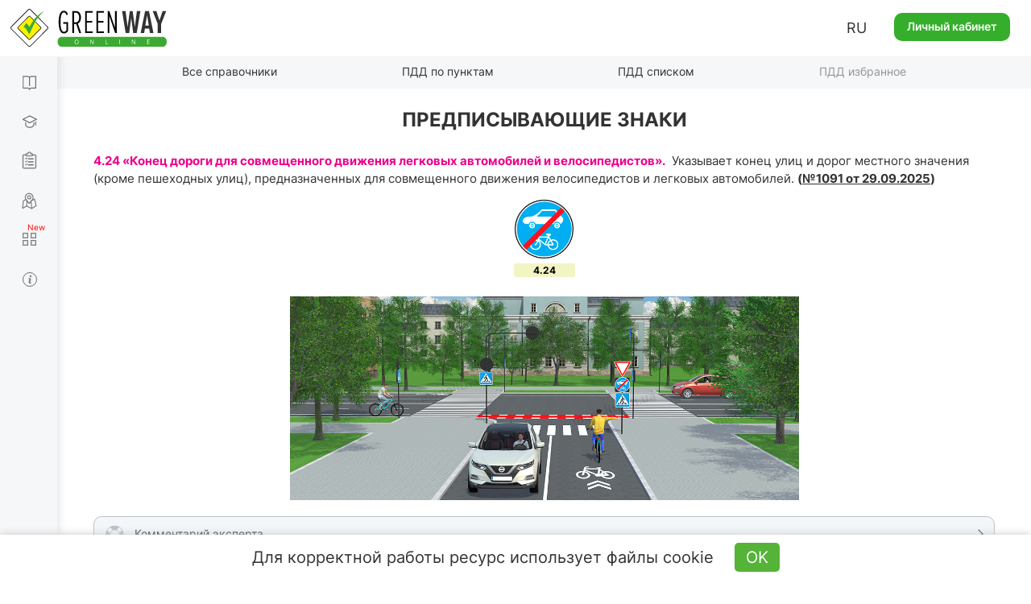

--- FILE ---
content_type: text/html; charset=UTF-8
request_url: https://green-way.com.ua/ru/dovidniki/pdr-single/rozdil-37/punkt-24_kinets-dorohy-dlya-sumishchenoho-rukhu-lehkovykh-avtomobiliv-ta-velosypedystiv
body_size: 50013
content:
<!DOCTYPE html>
<html lang="ru-UA">
<head>
    <meta charset="UTF-8">
    <meta name="viewport" content="width=device-width, initial-scale=1.0, user-scalable=yes, minimum-scale=0.25, maximum-scale=5.0">
    <meta http-equiv="X-UA-Compatible" content="IE=edge">
    <!--[if lt IE 9]><meta http-equiv="X-UA-Compatible" content="IE=edge,chrome=1"><![endif]-->
        <title>Дорожный знак 4.24 «Конец дороги для совмещенного движения легковых автомобилей и велосипедистов», Предписывающие знаки ПДД Украины 2025-2025</title>
    <meta name="description" content="Правила дорожного движения Украины онлайн - раздел &quot; Предписывающие знаки&quot;, пункт &quot;4.24 «Конец дороги для совмещенного движения легковых автомобилей и велосипедистов»&quot;, подготовка водителей к сдаче экзамена">
    <meta name="keywords" content="сдача экзамена ГСЦ, ПДД Украины,  Предписывающие знаки, пункт 4.24 «Конец дороги для совмещенного движения легковых автомобилей и велосипедистов»">
    <link rel="canonical" href="https://green-way.com.ua/ru/dovidniki/pdr-single/rozdil-37/punkt-24_kinets-dorohy-dlya-sumishchenoho-rukhu-lehkovykh-avtomobiliv-ta-velosypedystiv" />
<meta name="robots" content="index,follow">
    <meta property="og:title" content="Правила дорожного движения Украины (ПДД 2025) онлайн на сайте green-way.com.ua" />
    <meta property="og:image" content="https://green-way.com.ua/storage/app/media/books/pdd-ukr/znaki/4.24.svg" />
    <meta property="og:image:secure_url" content="https://green-way.com.ua/storage/app/media/books/pdd-ukr/znaki/4.24.svg" />
    <meta property="og:url" content="https://green-way.com.ua/ru/dovidniki/pdr-single/rozdil-37/punkt-24_kinets-dorohy-dlya-sumishchenoho-rukhu-lehkovykh-avtomobiliv-ta-velosypedystiv" />
    <meta property="og:site_name" content="Green-way" />
    <meta property="og:description" content="4.24 «Конец дороги для совмещенного движения легковых автомобилей и велосипедистов». Указывает конец улиц и дорог местного значения (кроме пешеходных улиц), предназначенных для совмещенного движения велосипедистов и легковых автомобилей.
" />
    <meta property="fb:app_id" content="157738768141506" />
        <link rel="alternate" hreflang="uk-UA" href="https://green-way.com.ua/uk/dovidniki/pdr-single/rozdil-37/punkt-24_kinets-dorohy-dlya-sumishchenoho-rukhu-lehkovykh-avtomobiliv-ta-velosypedystiv">
    <link rel="alternate" hreflang="ru-UA" href="https://green-way.com.ua/ru/dovidniki/pdr-single/rozdil-37/punkt-24_kinets-dorohy-dlya-sumishchenoho-rukhu-lehkovykh-avtomobiliv-ta-velosypedystiv">
    <link rel="alternate" hreflang="en-UA" href="https://green-way.com.ua/en/dovidniki/pdr-single/rozdil-37/punkt-24_kinets-dorohy-dlya-sumishchenoho-rukhu-lehkovykh-avtomobiliv-ta-velosypedystiv">
    <link href="https://green-way.com.ua/themes/remaster/assets/images/favicon.ico" rel="icon" type="image/x-icon">
    <!--<link href="https://green-way.com.ua/themes/remaster/assets/css/bootstrap.min.css" rel="stylesheet">
    <link href="https://green-way.com.ua/themes/remaster/assets/css/font-awesome.min.css?ver=1" rel="stylesheet">
    <link href="https://green-way.com.ua/themes/remaster/assets/css/layout.css?ver=91" rel="stylesheet">
    <link href="https://green-way.com.ua/themes/remaster/assets/css/home.css?ver=67" rel="stylesheet">
    <link href="https://green-way.com.ua/themes/remaster/assets/css/style.css?ver=286" rel="stylesheet">-->
    <link href="https://green-way.com.ua/themes/remaster/assets/css/style-min.css?ver=1010" rel="stylesheet">
    <link rel="stylesheet" href="https://green-way.com.ua/themes/remaster/assets/css/education2.css?ver=134">
    <script src="https://green-way.com.ua/themes/remaster/assets/javascript/jquery-3.3.1.min.js"></script>
    <script async src="https://www.googletagmanager.com/gtag/js?id=G-886ME40TE8"></script>
    <script>
        window.dataLayer = window.dataLayer || [];
        function gtag(){dataLayer.push(arguments);}
        gtag('js', new Date());
        gtag('config', 'G-886ME40TE8');
    </script>
        <!-- Facebook Pixel Code -->
    <script>
        !function(f,b,e,v,n,t,s)
        {if(f.fbq)return;n=f.fbq=function(){n.callMethod?
            n.callMethod.apply(n,arguments):n.queue.push(arguments)};
            if(!f._fbq)f._fbq=n;n.push=n;n.loaded=!0;n.version='2.0';
            n.queue=[];t=b.createElement(e);t.async=!0;
            t.src=v;s=b.getElementsByTagName(e)[0];
            s.parentNode.insertBefore(t,s)}(window,document,'script',
            'https://connect.facebook.net/en_US/fbevents.js');
        fbq('init', '211644325848152');
        fbq('track', 'PageView');
    </script>
    <noscript>
        <img height="1" width="1"
             src="https://www.facebook.com/tr?id=211644325848152&ev=PageView
		&noscript=1"/>
    </noscript>
    <!-- End Facebook Pixel Code -->
    <!-- TikTok Pixel Code Start -->
    <script>
        (function () {
            const botPattern = /bot|crawl|spider|preview|facebook|discord|telegram|fetch|slurp|wget|headless|phantom/i;
            const ua = navigator.userAgent;
            const isBot = botPattern.test(ua);
            const inIframe = window !== window.top;
            const isEnabledJS = typeof window !== 'undefined' && typeof document !== 'undefined';
            if (isBot || inIframe || !isEnabledJS) {
                console.log('[TikTok Pixel] Not loaded: Bot or suspicious environment');
                return;
            }
            if (window._ttq_loaded) return;
            window._ttq_loaded = true;

            !function (w, d, t) {
                w.TiktokAnalyticsObject = t;
                var ttq = w[t] = w[t] || [];
                ttq.methods = ["page","track","identify","instances","debug","on","off","once","ready","alias","group","enableCookie","disableCookie","holdConsent","revokeConsent","grantConsent"];
                ttq.setAndDefer = function(t, e){
                    t[e] = function(){ t.push([e].concat(Array.prototype.slice.call(arguments,0))) }
                };
                for (var i=0;i<ttq.methods.length;i++) ttq.setAndDefer(ttq, ttq.methods[i]);
                ttq.instance = function(t){
                    for (var e=ttq._i[t]||[], n=0;n<ttq.methods.length;n++) ttq.setAndDefer(e, ttq.methods[n]);
                    return e;
                };
                ttq.load = function(e, n){
                    var r="https://analytics.tiktok.com/i18n/pixel/events.js", o=n&&n.partner;
                    ttq._i = ttq._i || {}; ttq._i[e] = []; ttq._i[e]._u = r;
                    ttq._t = ttq._t || {}; ttq._t[e] = +new Date;
                    ttq._o = ttq._o || {}; ttq._o[e] = n || {};
                    n = document.createElement("script"); n.type="text/javascript"; n.async = true; n.src = r + "?sdkid=" + e + "&lib=" + t;
                    e = document.getElementsByTagName("script")[0]; e.parentNode.insertBefore(n,e);
                };

                ttq.load('D1I19OJC77U39E3O1CEG');
                ttq.page();

                async function prepareTikTokUserData(email, phone, userId) {
                    async function sha256(str) {
                        const encoder = new TextEncoder();
                        const data = encoder.encode(str.trim().toLowerCase());
                        if (!window.crypto || !window.crypto.subtle) {
                            console.error('Crypto API is not available in this environment.');
                            return null;
                        }
                        const hashBuffer = await window.crypto.subtle.digest('SHA-256', data);
                        const hashArray = Array.from(new Uint8Array(hashBuffer));
                        return hashArray.map(b => b.toString(16).padStart(2,'0')).join('');
                    }

                    function normalizePhone(phone) {
                        if (!phone) return null;
                        let cleaned = phone.replace(/\D/g,'');
                        if (cleaned.startsWith('38')) cleaned = cleaned.slice(2);
                        return cleaned.length ? cleaned : null;
                    }

                    const hashedEmail = email ? await sha256(email) : null;
                    const normalizedPhone = normalizePhone(phone);
                    const hashedPhone = normalizedPhone ? await sha256(normalizedPhone) : null;
                    const externalId = userId ? String(userId) : null;

                    return { email: hashedEmail, phone: hashedPhone, external_id: externalId };
                }

                            }(window, document, 'ttq');
        })();
    </script>
    <script>
        document.addEventListener("DOMContentLoaded", function() {
            if (!window.ttq) return;
            if (!window.location.pathname.toLowerCase().includes('/payment')) return;

            async function prepareTikTokUserData(email, phone, userId) {
                async function sha256(str) {
                    const encoder = new TextEncoder();
                    const data = encoder.encode(str.trim().toLowerCase());
                    const hashBuffer = await crypto.subtle.digest('SHA-256', data);
                    const hashArray = Array.from(new Uint8Array(hashBuffer));
                    return hashArray.map(b => b.toString(16).padStart(2,'0')).join('');
                }

                function normalizePhone(phone) {
                    if (!phone) return null;
                    let cleaned = phone.replace(/\D/g,'');
                    return cleaned.length ? cleaned : null;
                }

                const hashedEmail = email ? await sha256(email) : null;
                const normalizedPhone = normalizePhone(phone);
                const hashedPhone = normalizedPhone ? await sha256(normalizedPhone) : null;
                const externalId = userId ? String(userId) : null;

                return { email: hashedEmail, phone: hashedPhone, external_id: externalId };
            }

            (async () => {
                const userEmail = null;
                const userPhone = null;
                const userId = null;

                const userData = await prepareTikTokUserData(userEmail, userPhone, userId);

                ttq.track('InitiateCheckout', {
                    content_category: 'payment',
                    page_url: window.location.href,
                    email: userData.email,
                    phone: userData.phone,
                    external_id: userData.external_id
                });

                ttq.track('PaymentPageView', {
                    page_url: window.location.href,
                    email: userData.email,
                    phone: userData.phone,
                    external_id: userData.external_id
                });
            })();
        });
    </script>
    <script>
        (function() {
            try {
                const urlParams = new URLSearchParams(window.location.search);
                const ttclid = urlParams.get('ttclid');
                if (ttclid) {
                    document.cookie = "ttclid=" + ttclid + "; path=/; max-age=2592000; samesite=lax; secure";
                }
            } catch (e) {}
        })();
    </script>

    <!-- TikTok Pixel Code End -->
</head>
<body class="newDesign">
    <header id="header">
                    <span class="toggle-button-nav header-button mob_account_toggler" data-toggle="modal" data-target="#authorization" data-dismiss="modal">
                <img src="https://green-way.com.ua/themes/remaster/assets/images/private_office.png" alt="account">
            </span>
                            <a href="/ru"  id="main_logo" class="logo singleton no-user"><img src='https://green-way.com.ua/themes/remaster/assets/images/layout/logo2.svg' alt="Тесты ПДД Украины online" title="Тесты ПДД Украины online"></a>
                <div class="info">
                        <div class="lang_block hidden-sm hidden-xs">
                <div class="lang">RU</div>
                <div id="langSwitch">
                    <div>RU</div>
                                                                        <div onclick="switchLocale('uk')">UA</div>
                                                                                                                                            <div onclick="switchLocale('en')">EN</div>
                                                            </div>
            </div>
                            <a href="#" id="auth_link" class="btn-green" data-toggle="modal" data-target="#authorization">Личный кабинет</a>
                    </div>
        <span id="mob_menu_toggler" class="toggle-button-nav header-button" data-toggle="modal" data-target="#mobTestMenu">
            <i></i><i></i><i></i>
        </span>
    </header>
    <nav>
        <div class="nav-block">
            <div class="nav-top">
                <div class="category books">
                    <div class="link">
                        <a href="/ru/dovidniki" class="singleton">Справочники</a>
                    </div>
                    <div class="dropdown">
                        <a href="/ru/dovidniki/pdr" class="singleton">ПДД</a>
                        <a href="/ru/dovidniki/pidruchnyk-z-vodinnja" class="singleton">Вождение авто</a>
                        <a href="/ru/dovidniki/pidruchnyk-po-vlashtuvannju-avtomobilja" class="singleton">Устройство авто</a>
                        <a href="/ru/dovidniki/medychna-dopomoga" class="singleton">Медпомощь</a>
                        <a href="/ru/dovidniki/vash-advokat" class="singleton">Ваш адвокат</a>
                        <a href="/ru/test-pdd/information/penalty_information" class="singleton">Таблица штрафов</a>
                    </div>
                </div>
                <div class="category courses">
                    <div class="link">
                        <a href="/ru/obuchenie" class="singleton">Обучение теории</a>
                    </div>
                    <div class="dropdown -b">
                        <a href="/ru/obuchenie/all-courses" class="singleton">Все курсы</a>
                                                    <a href="/ru/samopidgotovka-z-pdr-online" class="singleton" rel="nofollow">Самоподготовка к экзамену по ПДД</a>
                                            </div>
                </div>
                <div class="category tests">
                    <div class="link">
                        <a href="/ru/test-pdd" class="singleton">Тесты по ПДД</a>
                    </div>
                    <div class="dropdown">
                        <a href="/ru/test-pdd/sections" class="singleton">Вопросы по теме</a>
                                            </div>
                </div>
                                <div class="category practical-courses">
                    <div class="link">
                        <a href="/ru/practical-courses" class="singleton">Экзамен по вождению</a>
                    </div>
                </div>
                                <div class="category services">
                    <div class="link">
                        <div class="icon"><i></i><i></i><i></i><i></i></div>
                        <a href="/ru/services" class="singleton">Сервисы</a>
                    </div>
                    <div class="dropdown">
                        <a href="/ru/crossroads-constructor" class="singleton">Конструктор перекрестков</a>
                        <a href="/ru/test-pdd/send-question" class="singleton">Предложить свой вопрос</a>
                        <a href="/ru/test-pdd/pulse" class="singleton">Пульс страны</a>
                        <a href="/ru/news" class="singleton">Новости</a>
                    </div>
                </div>
                <div class="category driving-license">
                    <div class="link">
                        <a href="/ru/dovidniki/driving_license" class="singleton">Общая информация</a>
                    </div>
                    <div class="dropdown">
                        <a href="/ru/dovidniki/driving_license/part-1" class="singleton">Все о сдаче теоретического экзамена в СЦ</a> <div class="dropdown">     <div>         <a href="/ru/dovidniki/driving_license/part-1#subsection_paragraph_part_1" class="singleton">Можно ли самостоятельно подготовиться к экзамену?</a>         <a href="/ru/dovidniki/driving_license/part-1#subsection_paragraph_part_5" class="singleton">Из чего состоит экзамен?</a>         <a href="/ru/dovidniki/driving_license/part-1#subsection_paragraph_part_2" class="singleton">Какая процедура сдачи экзамена?</a>         <a href="/ru/dovidniki/driving_license/part-1#subsection_paragraph_part_11" class="singleton">Какие тестовые вопросы будут на экзамене?</a>         <a href="/ru/dovidniki/driving_license/part-1#subsection_paragraph_part_10" class="singleton">Сколько попыток есть для сдачи экзамена?</a>         <a href="/ru/dovidniki/driving_license/part-1#subsection_paragraph_part_6" class="singleton">Как легко подготовиться к экзамену?</a>         <a href="/ru/dovidniki/driving_license/part-1#subsection_paragraph_part_7" class="singleton">Как записаться на экзамен в СЦ?</a>         <a href="/ru/dovidniki/driving_license/part-1#subsection_paragraph_part_12" class="singleton">Какие документы необходимо иметь и сколько это стоит?</a>         <a href="/ru/dovidniki/driving_license/part-1#subsection_paragraph_part_13" class="singleton">Можно ли обжаловать результаты экзамена?</a>     </div> </div> <a href="/ru/dovidniki/driving_license/part-2" class="singleton">Все о сдаче практического экзамена в СЦ</a> <div class="dropdown">     <div>         <a href="/ru/dovidniki/driving_license/part-2#subsection_paragraph_part_1" class="singleton">Когда можно идти сдавать практический экзамен?</a>         <a href="/ru/dovidniki/driving_license/part-2#subsection_paragraph_part_8" class="singleton">С каких этапов состоит практический экзамен?</a>         <a href="/ru/dovidniki/driving_license/part-2#subsection_paragraph_part_7" class="singleton">Какая процедура сдачи практического экзамена?</a>         <a href="/ru/dovidniki/driving_license/part-2#subsection_paragraph_part_9" class="singleton">Сколько попыток есть для сдачи экзамена?</a>         <a href="/ru/dovidniki/driving_license/part-2#subsection_paragraph_part_5" class="singleton">По каким маршрутам принимаются экзамены?</a>         <a href="/ru/dovidniki/driving_license/part-2#subsection_paragraph_part_6" class="singleton">Как записаться на практический экзамен в СЦ?</a>         <a href="/ru/dovidniki/driving_license/part-2#subsection_paragraph_part_10" class="singleton">Какие документы необходимо иметь и сколько это стоит?</a>         <a href="/ru/dovidniki/driving_license/part-2#subsection_paragraph_part_11" class="singleton">Какие самые распространенные ошибки допускают на экзамене?</a>         <a href="/ru/dovidniki/driving_license/part-2#subsection_paragraph_part_12" class="singleton">Можно ли обжаловать результаты практического экзамена?</a>     </div> </div> <a href="/ru/dovidniki/driving_license/part-3" class="singleton">Все об обмене водительского удостоверения через 2 года</a> <div class="dropdown">     <div>         <a href="/ru/dovidniki/driving_license/part-3#subsection_paragraph_part_1" class="singleton">Какие условия необходимо выполнить, чтобы получить постоянное удостоверение?</a>         <a href="/ru/dovidniki/driving_license/part-3#subsection_paragraph_part_2" class="singleton">Куда обращаться для обмена удостоверения?</a>         <a href="/ru/dovidniki/driving_license/part-3#subsection_paragraph_part_3" class="singleton">Какие документы необходимо предоставить и сколько это стоит?</a>     </div> </div>
                    </div>
                </div>
            </div>
            <div class="nav-bottom">
                                <div class="block-video">
                    <img src='https://green-way.com.ua/themes/remaster/assets/images/layout/nav-video-banner2.jpg' alt="Video">
                </div>
                <div class="category help">
                    <div class="link">
                        <a href="/" class="how_it_works">Помощь</a>
                    </div>
                </div>
                <div class="category about">
                    <div class="link">
                        <a href="/test-pdd/about">О сервисе</a>
                    </div>
                </div>
                <div class="social_icons">
                    <a class="tm" href="https://t.me/green_way_com_ua" target="_blank"></a>
                    <a class="in" href="https://www.instagram.com/green_way_drivingtest?igsh=MXZndmlzejdydnA3Yw== " target="_blank"></a>
                    <a class="fb" href="https://www.facebook.com/testpdd/" target="_blank"></a>
                    <a class="tt" href="https://www.tiktok.com/@green.way.online?_t=8o9OSD0WziA&_r=1" target="_blank"></a>
                    <a class="yt" href="https://www.youtube.com/channel/UCcl_2AkY69GYu7MobruzWUQ" target="_blank"></a>
                </div>
            </div>
            <div class="nav-clear"></div>
        </div>
    </nav>
    <div class="nav-background"></div>
    <main>
            <script>
    var qId = 2047;
    var qids = [2047];
    var testType = 'paragraph';
    function addParagraphHistoryLink(id, link, text) {
        var html = ' <b>(<a href="javascript:void(0)" class="comment-sign history" data-content="' + text + '">' + link + '</a>)</b>';
        if ($('#paragraph_' + id + ' > .text:last').html().trim().substr(-4) == '</p>') {
            $('#paragraph_' + id + ' > .text:last > p:last-child').append(html);
        } else {
            $('#paragraph_' + id + ' > .text:last').append(html);
        }
    }
</script>
<div id="menu-header" class="menu-header literature pdd">
    <ul class="nav-menu-hidden">
        <li></li>
        <li class="singleton"><a href="/ru/dovidniki">Все справочники</a></li>
                    <li class="singleton"><a href="/ru/dovidniki/pdr-slider/rozdil-37">ПДД по пунктам</a></li>
                            <li class="singleton"><a href="/ru/dovidniki/pdr/rozdil-37">ПДД списком</a></li>
                            <li style="opacity: 0.5;" data-toggle="modal" data-target="#authorization"><a href="javascript:void(0);">ПДД избранное</a></li>
                <li></li>
    </ul>
</div><div class="container menu-header-margin paragraphs">
    <div class="col-sm-12 tab-content" style="float: none;">
                    <h1> Предписывающие знаки</h1>
                        <div id="paragraph_24_kinets-dorohy-dlya-sumishchenoho-rukhu-lehkovykh-avtomobiliv-ta-velosypedystiv" class="paragraph" data-clipboard-text="/dovidniki/pdr-single/rozdil-37/punkt-24_kinets-dorohy-dlya-sumishchenoho-rukhu-lehkovykh-avtomobiliv-ta-velosypedystiv">
                        <div class="text"><p><span class="pdd-red" id="4-24">4.24 «Конец дороги для совмещенного движения легковых автомобилей и велосипедистов». </span>Указывает конец улиц и дорог местного значения (кроме пешеходных улиц), предназначенных для совмещенного движения велосипедистов и легковых автомобилей.</p>
</div>
                            <div class="img-pdd">
                                            <div><img class=" lazy" data-src="/storage/app/media/books/pdd-ukr/znaki/4.24.svg" alt="4.24 «Конец дороги для совмещенного движения легковых автомобилей и велосипедистов»." title="4.24 «Конец дороги для совмещенного движения легковых автомобилей и велосипедистов»."><span>4.24</span></div>
                                            <img class=" lazy" data-src="/storage/app/media/books/pdd-ukr/pictures-znaki/punkt-24_kinets-dorohy-dlya-sumishchenoho-rukhu-lehkovykh-avtomobiliv-ta-velosypedystiv.jpg" alt="4.24 «Конец дороги для совместного движения легковых автомобилей и велосипедистов»" title="4.24 «Конец дороги для совместного движения легковых автомобилей и велосипедистов»" src="[data-uri]" style="width: 1200px; aspect-ratio: 1200 / 480;">
                                    </div>
                                                    <div class="info-pdd expert">
                    <p><span class="info-text">Комментарий эксперта</span></p>
                    <div class="comment_question">
                        <p><p>Данный знак указывает на окончание участка дороги, на котором будет осуществляться одновременно движение велосипедов и автомобилей.</p>
</p>
                                            </div>
                </div>
                                        <div class="info-pdd expert history">
                    <p><span class="info-text">История изменений ПДД</span></p>
                    <div class="comment_question">
                        <p><p>Подраздел 4 раздела 33 дополнен знаком 4.24 согласно Постановлению <a href="https://zakon.rada.gov.ua/laws/show/1091-2025-%D0%BF#n36" rel="noopener noreferrer nofollow" target="_blank"><strong>КМ № 1091 от 29.09.2025</strong></a></p>
</p>
                    </div>
                </div>
                <script>
                    addParagraphHistoryLink('24_kinets-dorohy-dlya-sumishchenoho-rukhu-lehkovykh-avtomobiliv-ta-velosypedystiv', '№1091 от 29.09.2025', '&lt;p&gt;Подраздел 4 раздела 33 дополнен знаком 4.24 согласно Постановлению &lt;a href=&quot;https://zakon.rada.gov.ua/laws/show/1091-2025-%D0%BF#n36&quot; rel=&quot;noopener noreferrer nofollow&quot; target=&quot;_blank&quot;&gt;&lt;strong&gt;КМ № 1091 от 29.09.2025&lt;/strong&gt;&lt;/a&gt;&lt;/p&gt;');
                </script>
                                    <div class="social_block">
                <div class="like_block" style="opacity: 0; pointer-events: none">
    <div>
        <div>
                            <span class="like_description">Оцените пункт ПДД<span class="help-text -b"><div class="icon"><span>?</span></div><div class="description">Правила дорожного движения несовершенны. Ваша оценка сможет в дальнейшем повлиять на их изменения и улучшения</div></span></span>
                <span class="like_for_registered">Только для зарегистрированных пользователей</span>
                    </div>
        <div id="like_block_2047">
            <span class="like nonpressed"></span>
            <span class="dislike nonpressed"></span>
        </div>
    </div>
    <span data-toggle="modal" data-target="#authorization" class="addtofav" id="addtofav_2047" style="cursor: pointer;">
        <div class="addtofav_desc">
            <span>Добавить в избранное</span>
        </div>
        <div class="img"><span style="margin-left: 5px;"></span></div>
    </span>
    <div class="addtofav_description"><a href="/ru/test-pdd/favorites" rel="nofollow">Перейти в избранное</a></div>
</div>            </div>
        </div>
    </div>
    <div class="holder-btn-socials no-auth" id="container-social">
        <span>Обсудите с друзьями:</span>
        <button id="fbShare"></button>
        <button id="twitterShare"></button>
        <button id="tgShare"></button>
    </div>
    <div id="pdd-comments" class="pdd-comments">
            <div class="row">
        <div class="col-sm-12">
            <div class="comments-block">
                <div class="comment-length">Комментарии •</div>
                <div class="comment-sort-switcher">
                    <div class="comment-sort selected"><span><a id="sort-rate" onclick="sortComments('data-rate')">По популярности</a></span></div>
                    <div class="comment-sort"><span><a id="sort-date" onclick="sortComments('data-date')">По порядку</a></span></div>
                </div>
                                    <div class="new-comment">
                        <input type="hidden" value="Гость">
                        <div class="photo">
                            <img src="/themes/greenway/assets/images/photo.jpg" alt="user-photo">
                        </div>
                        <div class="textarea-block">
                            <textarea id="new-comment" placeholder="Введите текст комментария ..."></textarea>
                            <div class="attachments" style="display: none;">
                                <div class="attachments-slider">
                                    <ul class="pagination">
                                    </ul>
                                </div>
                            </div>
                            <form id="upload" style="display: none">
                                <input type="file" accept="image/*" name="image" multiple onchange="$(this).parent().submit()" />
                            </form>
                            <div class="buttons">
                                <button class="send" data-target="paragraph_2047">Отправить</button><button class="close">×</button>
                            </div>
                        </div>
                    </div>
                                                    <div id="" class="comments" data-sort="data-date">
                        <div class="loading-block" style="display: inline-block;opacity: 1;"><img src="https://green-way.com.ua/themes/remaster/assets/images/loading.gif" alt="Загрузка" title="Загрузка" style="width:100px;height:auto;"></div>
                    </div>
                            </div>
        </div>
    </div>
    <div class="modal fade" tabindex="-1"  id="bigPhoto" style="z-index: 2000;">
        <div class="modal-dialog modal-md">
            <div class="modal-content">
                <div class="modal-header">
                    <button class="close" type="button" data-dismiss="modal">&times;</button>
                </div>
                <div class="modal-body" role="form">
                    <div id="bigPhoto_block">
                        <div class="title upper_case">Слишком большая фотография</div>
                        <div class="info center">Размер фотографии не должен превышать <br> 2 мегабайта.</div>
                    </div>
                </div>
            </div>
        </div>
    </div>
    <div class="modal fade" tabindex="-1"  id="commentImageTypeError" >
        <div class="modal-dialog modal-md">
            <div class="modal-content">
                <div class="modal-header">
                    <button class="close" type="button" data-dismiss="modal">&times;</button>
                </div>
                <div class="modal-body" role="form">
                    <div id="wrongFomratPhoto_block">
                        <div class="title upper_case">Недопустимый формат</div>
                        <div class="info center">Пожалуйста, загрузите изображение (jpg, jpeg, png, bmp, heic)</div>
                    </div>
                </div>
            </div>
        </div>
    </div>
    <div class="modal fade" tabindex="-1"  id="commentDelete">
        <div class="modal-dialog modal-md">
            <div class="modal-content">
                <div class="modal-header">
                    <button class="close" type="button" data-dismiss="modal">&times;</button>
                </div>
                <div class="modal-body" role="form">
                    <div id="commentDelete_block">
                        <div class="title upper_case">Вы уверены, что хотите удалить комментарий?</div>
                        <div class="send two-buttons">
                            <button type="button" class="btn btn-white">ДА</button>
                            <button type="button" data-dismiss="modal" class="btn btn-white">НЕТ</button>
                        </div>
                    </div>
                    <div id="commentDeleteSuccess_block">
                        <div class="title upper_case">Комментарий удален успешно</div>
                    </div>
                </div>
            </div>
        </div>
    </div>
    <div class="modal fade" tabindex="-1"  id="commentOnModeration">
        <div class="modal-dialog modal-md">
            <div class="modal-content">
                <div class="modal-header">
                    <button class="close" type="button" data-dismiss="modal">&times;</button>
                </div>
                <div class="modal-body" role="form">
                    <div id="commentOnModeration_block">
                        <div class="title">Ваш комментарий отобразится на сайте после модерации, так как он содержит ссылку</div>
                    </div>
                </div>
            </div>
        </div>
    </div>
    <div class="modal fade" tabindex="-1"  id="commentDeleted" style="z-index: 2000;">
        <div class="modal-dialog modal-md">
            <div class="modal-content">
                <div class="modal-header">
                    <button class="close" type="button" data-dismiss="modal">&times;</button>
                </div>
                <div class="modal-body" style="margin: -5px 0 15px;">
                    <div id="popupCommentDeleted_block">
                        <div class="text-center" style="font-size: 16px;">Упс, комментарий был удален пользователем</div>
                    </div>
                </div>
            </div>
        </div>
    </div>
    <script>
        function reloadSlider(slider) {
            var options = {
                horizontal: 1,
                itemNav: 'basic',
                speed: 200,
                mouseDragging: 1,
                touchDragging: 1
            };
            var $frame = $(slider + ' .slider_content');
            $frame.sly(options);
        }
        var apiUrl = "https://api.green-way.com.ua/";
        var userId = "";
        var entityType = "paragraph";
        var entities = "2047";
        var nMoreElements = "Показать еще %";
        var textPopupCommentDeletedCourse = "Данный комментарий находится в недоступном для вас разделе";
        var transJust = "только что";
        var transCorrected = "исправлено модератором";
        var transAnswer = "Ответить";
        var transComplain = "Пожаловаться";
        var transEdit = "Изменить";
        var transDelete = "Удалить";
        var transSend = "Отправить";
        var transCommentText = "Введите текст комментария ...";
        var transUserDeleted = "Пользователь удален";
        var transUserGuest = "Гость";
        var transModeratorComment = "Модератор";
        var transTeacherComment = "Преподаватель";
        var text_attach_images = "Прикрепить изображения";
        var per_page = 50;
        var textCopied = "Скопировано";
        var transCommentEditAttention = "При изменении текста комментария более чем на 20 % его рейтинг будет обнулен";
        var pdds = [{"id":1,"text":"1.1","section_id":1,"parent_id":null,"seo_url":"1"},{"id":2,"text":"1.2","section_id":1,"parent_id":null,"seo_url":"2"},{"id":3,"text":"1.3","section_id":1,"parent_id":null,"seo_url":"3"},{"id":4,"text":"1.4","section_id":1,"parent_id":null,"seo_url":"4"},{"id":5,"text":"1.5","section_id":1,"parent_id":null,"seo_url":"5"},{"id":6,"text":"1.6","section_id":1,"parent_id":null,"seo_url":"6"},{"id":7,"text":"1.7","section_id":1,"parent_id":null,"seo_url":"7"},{"id":8,"text":"1.8","section_id":1,"parent_id":null,"seo_url":"8"},{"id":9,"text":"1.9","section_id":1,"parent_id":null,"seo_url":"9"},{"id":10,"text":"1.10","section_id":1,"parent_id":null,"seo_url":"10"},{"id":11,"text":"\u0430\u0432\u0442\u043e\u0431\u0443\u0441","section_id":1,"parent_id":10,"seo_url":"10_avtobus"},{"id":12,"text":"\u0430\u0432\u0442\u043e\u043c\u0430\u0433\u0456\u0441\u0442\u0440\u0430\u043b\u044c","section_id":1,"parent_id":10,"seo_url":"10_avtomaghistral"},{"id":14,"text":"\u0430\u0432\u0442\u043e\u043c\u043e\u0431\u0456\u043b\u044c\u043d\u0430 \u0434\u043e\u0440\u043e\u0433\u0430, \u0432\u0443\u043b\u0438\u0446\u044f (\u0434\u043e\u0440\u043e\u0433\u0430)","section_id":1,"parent_id":10,"seo_url":"10_avtomobilna-doroga-vulycja-doroga"},{"id":15,"text":"\u0430\u0432\u0442\u043e\u043c\u043e\u0431\u0456\u043b\u044c\u043d\u0456 \u0434\u043e\u0440\u043e\u0433\u0438 \u0434\u0435\u0440\u0436\u0430\u0432\u043d\u043e\u0433\u043e \u0437\u043d\u0430\u0447\u0435\u043d\u043d\u044f","section_id":1,"parent_id":10,"seo_url":"10_avtomobilni-dorogy-derzhavnogo-znachennja"},{"id":16,"text":"\u0430\u0432\u0442\u043e\u043f\u043e\u0457\u0437\u0434 (\u0442\u0440\u0430\u043d\u0441\u043f\u043e\u0440\u0442\u043d\u0438\u0439 \u0441\u043e\u0441\u0442\u0430\u0432)","section_id":1,"parent_id":10,"seo_url":"10_avtopoizd-transportnyj-sostav"},{"id":17,"text":"\u0431\u0435\u0437\u043f\u0435\u0447\u043d\u0430 \u0434\u0438\u0441\u0442\u0430\u043d\u0446\u0456\u044f","section_id":1,"parent_id":10,"seo_url":"10_bezpechna-dystancija"},{"id":18,"text":"\u0431\u0435\u0437\u043f\u0435\u0447\u043d\u0438\u0439 \u0456\u043d\u0442\u0435\u0440\u0432\u0430\u043b","section_id":1,"parent_id":10,"seo_url":"10_bezpechnyj-interval"},{"id":19,"text":"\u0431\u0435\u0437\u043f\u0435\u0447\u043d\u0430 \u0448\u0432\u0438\u0434\u043a\u0456\u0441\u0442\u044c","section_id":1,"parent_id":10,"seo_url":"10_bezpechna-shvydkist"},{"id":20,"text":"\u0431\u0443\u043a\u0441\u0438\u0440\u0443\u0432\u0430\u043d\u043d\u044f","section_id":1,"parent_id":10,"seo_url":"10_buksiruvannja"},{"id":21,"text":"\u0432\u0430\u043d\u0442\u0430\u0436\u043d\u0438\u0439 \u0430\u0432\u0442\u043e\u043c\u043e\u0431\u0456\u043b\u044c","section_id":1,"parent_id":10,"seo_url":"10_vantazhnyj-avtomobil"},{"id":22,"text":"\u0432\u0435\u043b\u043e\u0441\u0438\u043f\u0435\u0434","section_id":1,"parent_id":10,"seo_url":"10_velosyped"},{"id":23,"text":"\u0432\u0435\u043b\u043e\u0441\u0438\u043f\u0435\u0434\u0438\u0441\u0442","section_id":1,"parent_id":10,"seo_url":"10_velosypedyst"},{"id":24,"text":"\u0432\u0435\u043b\u043e\u0441\u0438\u043f\u0435\u0434\u043d\u0430 \u0434\u043e\u0440\u0456\u0436\u043a\u0430","section_id":1,"parent_id":10,"seo_url":"10_velosipedna-dorizhka"},{"id":2048,"text":"\u0432\u0435\u043b\u043e\u0441\u0438\u043f\u0435\u0434\u043d\u0430 \u0441\u043c\u0443\u0433\u0430","section_id":1,"parent_id":10,"seo_url":"10_velosypedna-smuha"},{"id":2049,"text":"\u0432\u0435\u043b\u043e\u0441\u0438\u043f\u0435\u0434\u043d\u0438\u0439 \u043f\u0435\u0440\u0435\u0457\u0437\u0434","section_id":1,"parent_id":10,"seo_url":"10_velosypednyy-pereyizd"},{"id":25,"text":"\u0432\u0438\u0434\u0438\u043c\u0456\u0441\u0442\u044c \u0443 \u043d\u0430\u043f\u0440\u044f\u043c\u043a\u0443 \u0440\u0443\u0445\u0443","section_id":1,"parent_id":10,"seo_url":"10_vydymist-u-naprjamku-ruhu"},{"id":26,"text":"\u0432\u0438\u043c\u0443\u0448\u0435\u043d\u0430 \u0437\u0443\u043f\u0438\u043d\u043a\u0430","section_id":1,"parent_id":10,"seo_url":"10_vymushena-zupynka"},{"id":27,"text":"\u0432\u0438\u043f\u0435\u0440\u0435\u0434\u0436\u0435\u043d\u043d\u044f","section_id":1,"parent_id":10,"seo_url":"10_vyperedzhennja"},{"id":28,"text":"\u0432\u043b\u0430\u0441\u043d\u0438\u043a \u0442\u0440\u0430\u043d\u0441\u043f\u043e\u0440\u0442\u043d\u043e\u0433\u043e \u0437\u0430\u0441\u043e\u0431\u0443","section_id":1,"parent_id":10,"seo_url":"10_vlasnyk-transportnogo-zasobu"},{"id":29,"text":"\u0432\u043e\u0434\u0456\u0439","section_id":1,"parent_id":10,"seo_url":"10_vodij"},{"id":30,"text":"\u0433\u0430\u0431\u0430\u0440\u0438\u0442\u043d\u043e-\u0432\u0430\u0433\u043e\u0432\u0438\u0439 \u043a\u043e\u043d\u0442\u0440\u043e\u043b\u044c","section_id":1,"parent_id":10,"seo_url":"10_gabarytno-vagovyj-kontrol"},{"id":31,"text":"\u0433\u0430\u0437\u043e\u043d","section_id":1,"parent_id":10,"seo_url":"10_ghazon"},{"id":32,"text":"\u0433\u0430\u043b\u044c\u043c\u043e\u0432\u0438\u0439 \u0448\u043b\u044f\u0445","section_id":1,"parent_id":10,"seo_url":"10_galmovyj-shljah"},{"id":33,"text":"\u0433\u043e\u043b\u043e\u0432\u043d\u0430 \u0434\u043e\u0440\u043e\u0433\u0430","section_id":1,"parent_id":10,"seo_url":"10_golovna-doroga"},{"id":34,"text":"\u0434\u0430\u0442\u0438 \u0434\u043e\u0440\u043e\u0433\u0443","section_id":1,"parent_id":10,"seo_url":"10_daty-dorogu"},{"id":35,"text":"\u0434\u0435\u043d\u043d\u0456 \u0445\u043e\u0434\u043e\u0432\u0456 \u0432\u043e\u0433\u043d\u0456","section_id":1,"parent_id":10,"seo_url":"10_denni-hodovi-vogni"},{"id":1960,"text":"\u0434\u0438\u0442\u044f\u0447\u0430 \u0443\u0442\u0440\u0438\u043c\u0443\u044e\u0447\u0430 \u0441\u0438\u0441\u0442\u0435\u043c\u0430","section_id":1,"parent_id":10,"seo_url":"10_dityacha-utrimuyucha-sistema"},{"id":36,"text":"\u0434\u043e\u0437\u0432\u043e\u043b\u0435\u043d\u0430 \u043c\u0430\u043a\u0441\u0438\u043c\u0430\u043b\u044c\u043d\u0430 \u043c\u0430\u0441\u0430","section_id":1,"parent_id":10,"seo_url":"10_dozvolena-maksymalna-masa"},{"id":2114,"text":"\u0434\u043e\u0437\u0432\u043e\u043b\u0435\u043d\u0435 \u043c\u0430\u043a\u0441\u0438\u043c\u0430\u043b\u044c\u043d\u0435 \u043d\u0430\u0432\u0430\u043d\u0442\u0430\u0436\u0435\u043d\u043d\u044f \u043d\u0430 \u0432\u0456\u0441\u044c","section_id":1,"parent_id":10,"seo_url":"10_dozvolene_maksymalne_navantazhennya_na_vis"},{"id":2115,"text":"\u0434\u043e\u0437\u0432\u043e\u043b\u0435\u043d\u0456 \u043c\u0430\u043a\u0441\u0438\u043c\u0430\u043b\u044c\u043d\u0456 \u0440\u043e\u0437\u043c\u0456\u0440\u0438","section_id":1,"parent_id":10,"seo_url":"10_dozvoleni_maksymalni_rozmiry"},{"id":37,"text":"\u0434\u043e\u0440\u043e\u0436\u043d\u044c\u043e-\u0442\u0440\u0430\u043d\u0441\u043f\u043e\u0440\u0442\u043d\u0430 \u043f\u0440\u0438\u0433\u043e\u0434\u0430","section_id":1,"parent_id":10,"seo_url":"10_dorozhno-transportna-prygoda"},{"id":38,"text":"\u0434\u043e\u0440\u043e\u0436\u043d\u0456 \u0440\u043e\u0431\u043e\u0442\u0438","section_id":1,"parent_id":10,"seo_url":"10_dorozhni-roboty"},{"id":39,"text":"\u0434\u043e\u0440\u043e\u0436\u043d\u0456 \u0443\u043c\u043e\u0432\u0438","section_id":1,"parent_id":10,"seo_url":"10_dorozhni-umovy"},{"id":40,"text":"\u0434\u043e\u0440\u043e\u0436\u043d\u044f \u043e\u0431\u0441\u0442\u0430\u043d\u043e\u0432\u043a\u0430","section_id":1,"parent_id":10,"seo_url":"10_dorozhnja-obstanovka"},{"id":1969,"text":"\u0434\u043e\u0440\u043e\u0436\u043d\u044f \u0441\u0442\u0430\u043d\u0446\u0456\u044f \u043f\u0430\u0442\u0440\u0443\u043b\u044c\u043d\u043e\u0457 \u043f\u043e\u043b\u0456\u0446\u0456\u0457","section_id":1,"parent_id":10,"seo_url":"10_dorozhnaya-stantsiya-patrulnoy-politsi"},{"id":41,"text":"\u0435\u043a\u0441\u043f\u043b\u0443\u0430\u0442\u0430\u0446\u0456\u044f \u0442\u0440\u0430\u043d\u0441\u043f\u043e\u0440\u0442\u043d\u043e\u0433\u043e \u0441\u043e\u0441\u0442\u0430\u0432\u0430","section_id":1,"parent_id":10,"seo_url":"10_ekspluatacija-transportnogo-sostava"},{"id":42,"text":"\u0435\u0441\u0442\u0430\u043a\u0430\u0434\u0430","section_id":1,"parent_id":10,"seo_url":"10_estakada"},{"id":43,"text":"\u0436\u0438\u0442\u043b\u043e\u0432\u0430 \u0437\u043e\u043d\u0430","section_id":1,"parent_id":10,"seo_url":"10_zhytlova-zona"},{"id":44,"text":"\u0437\u0430\u043b\u0438\u0448\u0435\u043d\u043d\u044f \u043c\u0456\u0441\u0446\u044f \u0434\u043e\u0440\u043e\u0436\u043d\u044c\u043e-\u0442\u0440\u0430\u043d\u0441\u043f\u043e\u0440\u0442\u043d\u043e\u0457 \u043f\u0440\u0438\u0433\u043e\u0434\u0438","section_id":1,"parent_id":10,"seo_url":"10_zalyshennja-miscja-dorozhno-transportnoi-prygody"},{"id":45,"text":"\u0437\u0430\u043b\u0456\u0437\u043d\u0438\u0447\u043d\u0438\u0439 \u043f\u0435\u0440\u0435\u0457\u0437\u0434","section_id":1,"parent_id":10,"seo_url":"10_zaliznychnyj-pereizd"},{"id":46,"text":"\u0437\u0430\u0441\u043b\u0456\u043f\u043b\u0435\u043d\u043d\u044f","section_id":1,"parent_id":10,"seo_url":"10_zasliplennja"},{"id":47,"text":"\u0437\u0443\u043f\u0438\u043d\u043a\u0430","section_id":1,"parent_id":10,"seo_url":"10_zupynka"},{"id":48,"text":"\u043a\u043e\u043b\u043e\u043d\u0430 \u043f\u0456\u0448\u043e\u0445\u043e\u0434\u0456\u0432","section_id":1,"parent_id":10,"seo_url":"10_kolona-pishohodiv"},{"id":49,"text":"\u043a\u043e\u043b\u043e\u043d\u0430 \u0442\u0440\u0430\u043d\u0441\u043f\u043e\u0440\u0442\u043d\u0438\u0445 \u0437\u0430\u0441\u043e\u0431\u0456\u0432","section_id":1,"parent_id":10,"seo_url":"10_kolona-transportnyh-zasobiv"},{"id":50,"text":"\u043a\u0440\u0430\u0439 \u043f\u0440\u043e\u0457\u0437\u043d\u043e\u0457 \u0447\u0430\u0441\u0442\u0438\u043d\u0438 (\u0434\u043b\u044f \u043d\u0435\u0440\u0435\u0439\u043a\u043e\u0432\u0438\u0445 \u0442\u0440\u0430\u043d\u0441\u043f\u043e\u0440\u0442\u043d\u0438\u0445 \u0437\u0430\u0441\u043e\u0431\u0456\u0432)","section_id":1,"parent_id":10,"seo_url":"10_kraj-proiznoi-chastyny-dlja-nerejkovyh-transportnyh-zasobiv"},{"id":51,"text":"\u043a\u0440\u0430\u0439\u043d\u0454 \u043f\u043e\u043b\u043e\u0436\u0435\u043d\u043d\u044f \u043d\u0430 \u043f\u0440\u043e\u0457\u0437\u043d\u0456\u0439 \u0447\u0430\u0441\u0442\u0438\u043d\u0456","section_id":1,"parent_id":10,"seo_url":"10_krajne-polozhennja-na-proiznij-chastyni"},{"id":52,"text":"\u043a\u0440\u0456\u0441\u043b\u043e \u043a\u043e\u043b\u0456\u0441\u043d\u0435","section_id":1,"parent_id":10,"seo_url":"10_krislo-kolisne"},{"id":53,"text":"\u043b\u0435\u0433\u043a\u043e\u0432\u0438\u0439 \u0430\u0432\u0442\u043e\u043c\u043e\u0431\u0456\u043b\u044c","section_id":1,"parent_id":10,"seo_url":"10_legkovyj-avtomobil"},{"id":54,"text":"\u043c\u0430\u043d\u0435\u0432\u0440\u0443\u0432\u0430\u043d\u043d\u044f (\u043c\u0430\u043d\u0435\u0432\u0440)","section_id":1,"parent_id":10,"seo_url":"10-manevruvannya-manevr"},{"id":55,"text":"\u043c\u0430\u0440\u0448\u0440\u0443\u0442\u043d\u0456 \u0442\u0440\u0430\u043d\u0441\u043f\u043e\u0440\u0442\u043d\u0456 \u0437\u0430\u0441\u043e\u0431\u0438 (\u0442\u0440\u0430\u043d\u0441\u043f\u043e\u0440\u0442\u043d\u0456 \u0437\u0430\u0441\u043e\u0431\u0438 \u0437\u0430\u0433\u0430\u043b\u044c\u043d\u043e\u0433\u043e \u043a\u043e\u0440\u0438\u0441\u0442\u0443\u0432\u0430\u043d\u043d\u044f)","section_id":1,"parent_id":10,"seo_url":"10_marshrutni-transportni-zasoby-transportni-zasoby-zagalnogo-korystuvannja"},{"id":56,"text":"\u043c\u0435\u0445\u0430\u043d\u0456\u0447\u043d\u0438\u0439 \u0442\u0440\u0430\u043d\u0441\u043f\u043e\u0440\u0442\u043d\u0438\u0439 \u0437\u0430\u0441\u0456\u0431","section_id":1,"parent_id":10,"seo_url":"10_mehanichnyj-transportnyj-zasib"},{"id":57,"text":"\u043c\u0456\u043a\u0440\u043e\u0430\u0432\u0442\u043e\u0431\u0443\u0441","section_id":1,"parent_id":10,"seo_url":"10_mikroavtobus"},{"id":58,"text":"\u043c\u0456\u0441\u0442","section_id":1,"parent_id":10,"seo_url":"10_mist"},{"id":59,"text":"\u043c\u043e\u043f\u0435\u0434","section_id":1,"parent_id":10,"seo_url":"10_moped"},{"id":60,"text":"\u043c\u043e\u0442\u043e\u0446\u0438\u043a\u043b","section_id":1,"parent_id":10,"seo_url":"10_motocykl"},{"id":61,"text":"\u043d\u0430\u0441\u0435\u043b\u0435\u043d\u0438\u0439 \u043f\u0443\u043d\u043a\u0442","section_id":1,"parent_id":10,"seo_url":"10_naselenyj-punkt"},{"id":62,"text":"\u043d\u0435\u0431\u0435\u0437\u043f\u0435\u043a\u0430 \u0434\u043b\u044f \u0440\u0443\u0445\u0443","section_id":1,"parent_id":10,"seo_url":"10_nebezpeka-dlya-ruhu"},{"id":63,"text":"\u043d\u0435\u0434\u043e\u0441\u0442\u0430\u0442\u043d\u044f \u0432\u0438\u0434\u0438\u043c\u0456\u0441\u0442\u044c","section_id":1,"parent_id":10,"seo_url":"10_nedostatnja-vydymist"},{"id":2116,"text":"\u043d\u0435\u043f\u043e\u0434\u0456\u043b\u044c\u043d\u0438\u0439 \u0432\u0430\u043d\u0442\u0430\u0436","section_id":1,"parent_id":10,"seo_url":"10_nepodilnyy_vantazh"},{"id":64,"text":"\u043e\u0431\u0433\u0456\u043d","section_id":1,"parent_id":10,"seo_url":"10_obgin"},{"id":65,"text":"\u043e\u0431\u043c\u0435\u0436\u0435\u043d\u0430 \u043e\u0433\u043b\u044f\u0434\u043e\u0432\u0456\u0441\u0442\u044c","section_id":1,"parent_id":10,"seo_url":"10_obmezhena-ogljadovist"},{"id":66,"text":"\u043e\u0433\u043b\u044f\u0434\u043e\u0432\u0456\u0441\u0442\u044c","section_id":1,"parent_id":10,"seo_url":"10_ogljadovist"},{"id":67,"text":"\u043e\u0441\u043e\u0431\u0430, \u044f\u043a\u0430 \u0440\u0443\u0445\u0430\u0454\u0442\u044c\u0441\u044f \u0432 \u043a\u0440\u0456\u0441\u043b\u0456 \u043a\u043e\u043b\u0456\u0441\u043d\u043e\u043c\u0443","section_id":1,"parent_id":10,"seo_url":"10_osoba-jaka-ruhaetsja-v-krisli-kolisnomu"},{"id":68,"text":"\u043e\u0441\u0442\u0440\u0456\u0432\u0435\u0446\u044c \u0431\u0435\u0437\u043f\u0435\u043a\u0438","section_id":1,"parent_id":10,"seo_url":"10_ostrivec-bezpeky"},{"id":69,"text":"\u043f\u0430\u0441\u0430\u0436\u0438\u0440","section_id":1,"parent_id":10,"seo_url":"10_pasazhyr"},{"id":70,"text":"\u043f\u0435\u0440\u0435\u0432\u0430\u0433\u0430","section_id":1,"parent_id":10,"seo_url":"10_perevaga"},{"id":71,"text":"\u043f\u0435\u0440\u0435\u0432\u0435\u0437\u0435\u043d\u043d\u044f \u043e\u0440\u0433\u0430\u043d\u0456\u0437\u043e\u0432\u0430\u043d\u0438\u0445 \u0433\u0440\u0443\u043f \u0434\u0456\u0442\u0435\u0439","section_id":1,"parent_id":10,"seo_url":"10_perevezennja-organizovanih-grup-ditej"},{"id":72,"text":"\u043f\u0435\u0440\u0435\u0448\u043a\u043e\u0434\u0430 \u0434\u043b\u044f \u0440\u0443\u0445\u0443","section_id":1,"parent_id":10,"seo_url":"10_pereshkoda-dlya-ruhu"},{"id":73,"text":"\u043f\u0435\u0440\u0435\u0445\u0440\u0435\u0441\u0442\u044f","section_id":1,"parent_id":10,"seo_url":"10_perehrestja"},{"id":74,"text":"\u043f\u0456\u0448\u043e\u0445\u0456\u0434","section_id":1,"parent_id":10,"seo_url":"10_pishohid"},{"id":75,"text":"\u043f\u0456\u0448\u043e\u0445\u0456\u0434\u043d\u0438\u0439 \u043f\u0435\u0440\u0435\u0445\u0456\u0434","section_id":1,"parent_id":10,"seo_url":"10-pishohidniy-perehid"},{"id":79,"text":"\u043f\u0456\u0448\u043e\u0445\u0456\u0434\u043d\u0430 \u0434\u043e\u0440\u0456\u0436\u043a\u0430","section_id":1,"parent_id":10,"seo_url":"10_pishohidna-dorizhka"},{"id":80,"text":"\u043f\u0440\u0438\u043b\u0435\u0433\u043b\u0430 \u0442\u0435\u0440\u0438\u0442\u043e\u0440\u0456\u044f","section_id":1,"parent_id":10,"seo_url":"10_prylegla-terytorija"},{"id":81,"text":"\u043f\u0440\u0438\u0447\u0456\u043f","section_id":1,"parent_id":10,"seo_url":"10_prychip"},{"id":82,"text":"\u043f\u0440\u043e\u0457\u0437\u043d\u0430 \u0447\u0430\u0441\u0442\u0438\u043d\u0430","section_id":1,"parent_id":10,"seo_url":"10_proizna-chastyna"},{"id":83,"text":"\u0440\u0435\u0433\u0443\u043b\u044e\u0432\u0430\u043b\u044c\u043d\u0438\u043a","section_id":1,"parent_id":10,"seo_url":"10_reguljuvalnyk"},{"id":84,"text":"\u0440\u0435\u0439\u043a\u043e\u0432\u0438\u0439 \u0442\u0440\u0430\u043d\u0441\u043f\u043e\u0440\u0442\u043d\u0438\u0439 \u0437\u0430\u0441\u0456\u0431","section_id":1,"parent_id":10,"seo_url":"10_rejkovyj-transportnyj-zasib"},{"id":85,"text":"\u0440\u043e\u0437\u0434\u0456\u043b\u044e\u0432\u0430\u043b\u044c\u043d\u0430 \u0441\u043c\u0443\u0433\u0430","section_id":1,"parent_id":10,"seo_url":"10_rozdiljuvalna-smuga"},{"id":1037,"text":"\u0441\u0456\u043b\u044c\u0441\u044c\u043a\u043e\u0433\u043e\u0441\u043f\u043e\u0434\u0430\u0440\u0441\u044c\u043a\u0430 \u0442\u0435\u0445\u043d\u0456\u043a\u0430","section_id":1,"parent_id":10,"seo_url":"10_silskogospodarska-tehnika"},{"id":87,"text":"\u0441\u043c\u0443\u0433\u0430 \u0440\u0443\u0445\u0443","section_id":1,"parent_id":10,"seo_url":"10_smuga-ruhu"},{"id":88,"text":"\u0441\u0442\u043e\u044f\u043d\u043a\u0430","section_id":1,"parent_id":10,"seo_url":"10_stoyanka"},{"id":89,"text":"\u0442\u0435\u043c\u043d\u0430 \u043f\u043e\u0440\u0430 \u0434\u043e\u0431\u0438","section_id":1,"parent_id":10,"seo_url":"10_temna-pora-doby"},{"id":90,"text":"\u0442\u0440\u0430\u043d\u0441\u043f\u043e\u0440\u0442\u043d\u0438\u0439 \u0437\u0430\u0441\u0456\u0431","section_id":1,"parent_id":10,"seo_url":"10_transportnyj-zasib"},{"id":91,"text":"\u0442\u0440\u0430\u043c\u0432\u0430\u0439\u043d\u0430 \u043a\u043e\u043b\u0456\u044f","section_id":1,"parent_id":10,"seo_url":"10_tramvajna-kolija"},{"id":92,"text":"\u0442\u0440\u043e\u0442\u0443\u0430\u0440","section_id":1,"parent_id":10,"seo_url":"10_trotuar"},{"id":93,"text":"\u0443\u0434\u043e\u0441\u043a\u043e\u043d\u0430\u043b\u0435\u043d\u0435 \u043f\u043e\u043a\u0440\u0438\u0442\u0442\u044f","section_id":1,"parent_id":10,"seo_url":"10_udoskonalene-pokryttja"},{"id":94,"text":"\u0443\u0437\u0431\u0456\u0447\u0447\u044f","section_id":1,"parent_id":10,"seo_url":"10_uzbichchja"},{"id":95,"text":"\u0443\u0447\u0430\u0441\u043d\u0438\u043a \u0434\u043e\u0440\u043e\u0436\u043d\u044c\u043e\u0433\u043e \u0440\u0443\u0445\u0443","section_id":1,"parent_id":10,"seo_url":"10_uchasnyk-dorozhnogo-ruhu"},{"id":2117,"text":"\u0444\u0430\u043a\u0442\u0438\u0447\u043d\u0430 \u043c\u0430\u0441\u0430","section_id":1,"parent_id":10,"seo_url":"10_faktychna_masa"},{"id":2118,"text":"\u0444\u0430\u043a\u0442\u0438\u0447\u043d\u0430 \u043c\u0430\u0441\u0430 \u0430\u0432\u0442\u043e\u043f\u043e\u0457\u0437\u0434\u0430","section_id":1,"parent_id":10,"seo_url":"10_faktichna_masa_avtopoizda"},{"id":96,"text":"\u0448\u043b\u044f\u0445\u043e\u043f\u0440\u043e\u0432\u0456\u0434","section_id":1,"parent_id":10,"seo_url":"10_shljahoprovid"},{"id":76,"text":"","section_id":1,"parent_id":75,"seo_url":"pishohidniy-perehid"},{"id":77,"text":"","section_id":1,"parent_id":75,"seo_url":"pishohidniy-perehid"},{"id":78,"text":"\u043f\u0456\u0448\u043e\u0445\u0456\u0434\u043d\u0438\u0439 \u043f\u0435\u0440\u0435\u0445\u0456\u0434","section_id":1,"parent_id":75,"seo_url":"pishohidniy-perehid"},{"id":86,"text":"\u0440\u043e\u0437\u0434\u0456\u043b\u044e\u0432\u0430\u043b\u044c\u043d\u0430 \u0441\u043c\u0443\u0433\u0430","section_id":1,"parent_id":85,"seo_url":"rozdilyuvalna-smugha"},{"id":97,"text":"2.1.","section_id":2,"parent_id":null,"seo_url":"1"},{"id":104,"text":"2.2.","section_id":2,"parent_id":null,"seo_url":"2"},{"id":105,"text":"2.3.","section_id":2,"parent_id":null,"seo_url":"3"},{"id":114,"text":"2.4.","section_id":2,"parent_id":null,"seo_url":"4"},{"id":118,"text":"2.4-1.","section_id":2,"parent_id":null,"seo_url":"4_1"},{"id":121,"text":"2.4-2.","section_id":2,"parent_id":null,"seo_url":"4_2"},{"id":122,"text":"2.4-3.","section_id":2,"parent_id":null,"seo_url":"4_3"},{"id":125,"text":"2.5.","section_id":2,"parent_id":null,"seo_url":"5"},{"id":126,"text":"2.6.","section_id":2,"parent_id":null,"seo_url":"6"},{"id":127,"text":"2.7.","section_id":2,"parent_id":null,"seo_url":"7"},{"id":133,"text":"2.8.","section_id":2,"parent_id":null,"seo_url":"8"},{"id":134,"text":"2.9.","section_id":2,"parent_id":null,"seo_url":"9"},{"id":142,"text":"2.10.","section_id":2,"parent_id":null,"seo_url":"10"},{"id":151,"text":"2.11.","section_id":2,"parent_id":null,"seo_url":"11"},{"id":152,"text":"2.12.","section_id":2,"parent_id":null,"seo_url":"12"},{"id":158,"text":"2.13.","section_id":2,"parent_id":null,"seo_url":"13"},{"id":170,"text":"2.14.","section_id":2,"parent_id":null,"seo_url":"14"},{"id":1038,"text":"2.15.","section_id":2,"parent_id":null,"seo_url":"15"},{"id":5138,"text":"2.16.","section_id":2,"parent_id":null,"seo_url":"16"},{"id":98,"text":"\u0430)","section_id":2,"parent_id":97,"seo_url":"1_a"},{"id":99,"text":"\u0431)","section_id":2,"parent_id":97,"seo_url":"1_b"},{"id":100,"text":"\u0432)","section_id":2,"parent_id":97,"seo_url":"1_v"},{"id":101,"text":"\u0433)","section_id":2,"parent_id":97,"seo_url":"1-h"},{"id":102,"text":"\u0491)","section_id":2,"parent_id":97,"seo_url":"1_g"},{"id":103,"text":"\u0434)","section_id":2,"parent_id":97,"seo_url":"1_d"},{"id":106,"text":"\u0430)","section_id":2,"parent_id":105,"seo_url":"3_a"},{"id":107,"text":"\u0431)","section_id":2,"parent_id":105,"seo_url":"3_b"},{"id":108,"text":"\u0432)","section_id":2,"parent_id":105,"seo_url":"3_v"},{"id":109,"text":"\u0433)","section_id":2,"parent_id":105,"seo_url":"3_h"},{"id":110,"text":"\u0491)","section_id":2,"parent_id":105,"seo_url":"3_g"},{"id":111,"text":"\u0434)","section_id":2,"parent_id":105,"seo_url":"3_d"},{"id":112,"text":"\u0435)","section_id":2,"parent_id":105,"seo_url":"3_e"},{"id":113,"text":"\u0454)","section_id":2,"parent_id":105,"seo_url":"3_je"},{"id":115,"text":"\u0430)","section_id":2,"parent_id":114,"seo_url":"4_a"},{"id":116,"text":"\u0431)","section_id":2,"parent_id":114,"seo_url":"4_b"},{"id":117,"text":"\u0432)","section_id":2,"parent_id":114,"seo_url":"4-v"},{"id":119,"text":"\u0430)","section_id":2,"parent_id":118,"seo_url":"4_1_a"},{"id":120,"text":"\u0431)","section_id":2,"parent_id":118,"seo_url":"4_1_b"},{"id":123,"text":"\u0430)","section_id":2,"parent_id":122,"seo_url":"4_3_a"},{"id":124,"text":"\u0431)","section_id":2,"parent_id":122,"seo_url":"4_3_b"},{"id":128,"text":"\u0430)","section_id":2,"parent_id":127,"seo_url":"7_a"},{"id":129,"text":"\u0431)","section_id":2,"parent_id":127,"seo_url":"7_b"},{"id":130,"text":"\u041f\u0440\u0438\u043c\u0456\u0442\u043a\u0438:","section_id":2,"parent_id":127,"seo_url":"7_primitki"},{"id":131,"text":"1.","section_id":2,"parent_id":127,"seo_url":"7_1"},{"id":132,"text":"2.","section_id":2,"parent_id":127,"seo_url":"7_2"},{"id":135,"text":"\u0430)","section_id":2,"parent_id":134,"seo_url":"9_a"},{"id":136,"text":"\u0431)","section_id":2,"parent_id":134,"seo_url":"9_b"},{"id":137,"text":"\u0432)","section_id":2,"parent_id":134,"seo_url":"9_v"},{"id":138,"text":"\u0433)","section_id":2,"parent_id":134,"seo_url":"9_h"},{"id":139,"text":"\u0491)","section_id":2,"parent_id":134,"seo_url":"9_g"},{"id":140,"text":"\u0434)","section_id":2,"parent_id":134,"seo_url":"9_d"},{"id":141,"text":"\u0435)","section_id":2,"parent_id":134,"seo_url":"9_e"},{"id":143,"text":"\u0430)","section_id":2,"parent_id":142,"seo_url":"10_a"},{"id":144,"text":"\u0431)","section_id":2,"parent_id":142,"seo_url":"10_b"},{"id":145,"text":"\u0432)","section_id":2,"parent_id":142,"seo_url":"10_v"},{"id":146,"text":"\u0433)","section_id":2,"parent_id":142,"seo_url":"10_h"},{"id":147,"text":"\u0491)","section_id":2,"parent_id":142,"seo_url":"10_g"},{"id":148,"text":"\u0434)","section_id":2,"parent_id":142,"seo_url":"10_d"},{"id":149,"text":"\u0435)","section_id":2,"parent_id":142,"seo_url":"10_e"},{"id":150,"text":"\u0454)","section_id":2,"parent_id":142,"seo_url":"10_je"},{"id":153,"text":"\u0430)","section_id":2,"parent_id":152,"seo_url":"12_a"},{"id":154,"text":"\u0431)","section_id":2,"parent_id":152,"seo_url":"12_b"},{"id":155,"text":"\u0432)","section_id":2,"parent_id":152,"seo_url":"12_v"},{"id":156,"text":"\u0433)","section_id":2,"parent_id":152,"seo_url":"12_h"},{"id":157,"text":"\u0491)","section_id":2,"parent_id":152,"seo_url":"12_g"},{"id":159,"text":"\u0422\u0440\u0430\u043d\u0441\u043f\u043e\u0440\u0442\u043d\u0456 \u0437\u0430\u0441\u043e\u0431\u0438 \u043d\u0430\u043b\u0435\u0436\u0430\u0442\u044c \u0434\u043e \u0442\u0430\u043a\u0438\u0445 \u043a\u0430\u0442\u0435\u0433\u043e\u0440\u0456\u0439:","section_id":2,"parent_id":158,"seo_url":"13_transportni-zasoby-nalezhat-do-takyh-kategorij"},{"id":160,"text":"\u04101","section_id":2,"parent_id":158,"seo_url":"13_a1"},{"id":161,"text":"\u0410","section_id":2,"parent_id":158,"seo_url":"13_a"},{"id":162,"text":"\u04121","section_id":2,"parent_id":158,"seo_url":"13_b1"},{"id":163,"text":"\u0412","section_id":2,"parent_id":158,"seo_url":"13_b"},{"id":164,"text":"\u04211","section_id":2,"parent_id":158,"seo_url":"13_c1"},{"id":165,"text":"\u0421","section_id":2,"parent_id":158,"seo_url":"13_c"},{"id":166,"text":"D1","section_id":2,"parent_id":158,"seo_url":"13_d1"},{"id":167,"text":"D","section_id":2,"parent_id":158,"seo_url":"13-d"},{"id":168,"text":"\u0412\u0415, \u04211\u0415, \u0421\u0415, D1E, DE","section_id":2,"parent_id":158,"seo_url":"13_be_c1e_ce_d1e_de"},{"id":169,"text":"\u0422","section_id":2,"parent_id":158,"seo_url":"13_t"},{"id":171,"text":"\u0430)","section_id":2,"parent_id":170,"seo_url":"14_a"},{"id":172,"text":"\u0431)","section_id":2,"parent_id":170,"seo_url":"14_b"},{"id":173,"text":"\u0432)","section_id":2,"parent_id":170,"seo_url":"14_v"},{"id":174,"text":"\u0433)","section_id":2,"parent_id":170,"seo_url":"14_h"},{"id":175,"text":"\u0491)","section_id":2,"parent_id":170,"seo_url":"14_g"},{"id":176,"text":"\u0434)","section_id":2,"parent_id":170,"seo_url":"14_d"},{"id":177,"text":"\u0435)","section_id":2,"parent_id":170,"seo_url":"14_e"},{"id":1039,"text":"\u0430)","section_id":2,"parent_id":1038,"seo_url":"15_a"},{"id":1040,"text":"\u0431)","section_id":2,"parent_id":1038,"seo_url":"15_b"},{"id":5139,"text":"\u0430)","section_id":2,"parent_id":5138,"seo_url":"16_a"},{"id":5140,"text":"\u0431)","section_id":2,"parent_id":5138,"seo_url":"16_b"},{"id":178,"text":"3.1.","section_id":3,"parent_id":null,"seo_url":"1"},{"id":179,"text":"3.2.","section_id":3,"parent_id":null,"seo_url":"2"},{"id":180,"text":"3.3.","section_id":3,"parent_id":null,"seo_url":"3"},{"id":181,"text":"3.4.","section_id":3,"parent_id":null,"seo_url":"4"},{"id":182,"text":"3.5.","section_id":3,"parent_id":null,"seo_url":"5"},{"id":183,"text":"3.6.","section_id":3,"parent_id":null,"seo_url":"6"},{"id":184,"text":"4.1.","section_id":4,"parent_id":null,"seo_url":"1"},{"id":185,"text":"4.2.","section_id":4,"parent_id":null,"seo_url":"2"},{"id":186,"text":"4.3.","section_id":4,"parent_id":null,"seo_url":"3"},{"id":187,"text":"4.4.","section_id":4,"parent_id":null,"seo_url":"4"},{"id":188,"text":"4.5.","section_id":4,"parent_id":null,"seo_url":"5"},{"id":189,"text":"4.6.","section_id":4,"parent_id":null,"seo_url":"6"},{"id":190,"text":"4.7.","section_id":4,"parent_id":null,"seo_url":"7"},{"id":191,"text":"4.8.","section_id":4,"parent_id":null,"seo_url":"8"},{"id":192,"text":"4.9.","section_id":4,"parent_id":null,"seo_url":"9"},{"id":193,"text":"4.10.","section_id":4,"parent_id":null,"seo_url":"10"},{"id":194,"text":"4.11.","section_id":4,"parent_id":null,"seo_url":"11"},{"id":195,"text":"4.12.","section_id":4,"parent_id":null,"seo_url":"12"},{"id":196,"text":"4.13.","section_id":4,"parent_id":null,"seo_url":"13"},{"id":197,"text":"4.14.","section_id":4,"parent_id":null,"seo_url":"14"},{"id":204,"text":"4.15.","section_id":4,"parent_id":null,"seo_url":"15"},{"id":205,"text":"4.16.","section_id":4,"parent_id":null,"seo_url":"16"},{"id":1383,"text":"4.17.","section_id":4,"parent_id":null,"seo_url":"17"},{"id":1386,"text":"4.18.","section_id":4,"parent_id":null,"seo_url":"18"},{"id":1387,"text":"4.19.","section_id":4,"parent_id":null,"seo_url":"19"},{"id":1388,"text":"4.20.","section_id":4,"parent_id":null,"seo_url":"20"},{"id":1393,"text":"4.21.","section_id":4,"parent_id":null,"seo_url":"21"},{"id":198,"text":"\u0430)","section_id":4,"parent_id":197,"seo_url":"14_a"},{"id":199,"text":"\u0431)","section_id":4,"parent_id":197,"seo_url":"14_b"},{"id":200,"text":"\u0432)","section_id":4,"parent_id":197,"seo_url":"14_v"},{"id":201,"text":"\u0433)","section_id":4,"parent_id":197,"seo_url":"14_h"},{"id":202,"text":"\u0491)","section_id":4,"parent_id":197,"seo_url":"14_g"},{"id":203,"text":"\u0434)","section_id":4,"parent_id":197,"seo_url":"14_d"},{"id":206,"text":"\u0430)","section_id":4,"parent_id":205,"seo_url":"16_a"},{"id":207,"text":"\u0431)","section_id":4,"parent_id":205,"seo_url":"16_b"},{"id":1384,"text":"\u0430)","section_id":4,"parent_id":1383,"seo_url":"17_a"},{"id":1385,"text":"\u0431)","section_id":4,"parent_id":1383,"seo_url":"17_b"},{"id":1389,"text":"\u0430)","section_id":4,"parent_id":1388,"seo_url":"20_a"},{"id":1390,"text":"\u0431)","section_id":4,"parent_id":1388,"seo_url":"20_b"},{"id":1391,"text":"\u0432)","section_id":4,"parent_id":1388,"seo_url":"20_v"},{"id":1392,"text":"\u0433)","section_id":4,"parent_id":1388,"seo_url":"20_h"},{"id":208,"text":"5.1.","section_id":5,"parent_id":null,"seo_url":"1"},{"id":209,"text":"5.2.","section_id":5,"parent_id":null,"seo_url":"2"},{"id":215,"text":"5.3.","section_id":5,"parent_id":null,"seo_url":"3"},{"id":220,"text":"5.4.","section_id":5,"parent_id":null,"seo_url":"4"},{"id":221,"text":"5.5.","section_id":5,"parent_id":null,"seo_url":"5"},{"id":210,"text":"\u0430)","section_id":5,"parent_id":209,"seo_url":"2_a"},{"id":211,"text":"\u0431)","section_id":5,"parent_id":209,"seo_url":"2_b"},{"id":212,"text":"\u0432)","section_id":5,"parent_id":209,"seo_url":"2_v"},{"id":213,"text":"\u0433)","section_id":5,"parent_id":209,"seo_url":"2_h"},{"id":214,"text":"\u0491)","section_id":5,"parent_id":209,"seo_url":"2_g"},{"id":216,"text":"\u0430)","section_id":5,"parent_id":215,"seo_url":"3_a"},{"id":217,"text":"\u0431)","section_id":5,"parent_id":215,"seo_url":"3_b"},{"id":218,"text":"\u0432)","section_id":5,"parent_id":215,"seo_url":"3_v"},{"id":219,"text":"\u0433)","section_id":5,"parent_id":215,"seo_url":"3_h"},{"id":222,"text":"\u0430)","section_id":5,"parent_id":221,"seo_url":"5_a"},{"id":223,"text":"\u0431)","section_id":5,"parent_id":221,"seo_url":"5_b"},{"id":224,"text":"\u0432)","section_id":5,"parent_id":221,"seo_url":"5_v"},{"id":225,"text":"6.1.","section_id":6,"parent_id":null,"seo_url":"1"},{"id":226,"text":"6.2.","section_id":6,"parent_id":null,"seo_url":"2"},{"id":227,"text":"6.3.","section_id":6,"parent_id":null,"seo_url":"3"},{"id":228,"text":"6.4.","section_id":6,"parent_id":null,"seo_url":"4"},{"id":229,"text":"6.5.","section_id":6,"parent_id":null,"seo_url":"5"},{"id":230,"text":"6.6.","section_id":6,"parent_id":null,"seo_url":"6"},{"id":239,"text":"6.7.","section_id":6,"parent_id":null,"seo_url":"7"},{"id":231,"text":"\u0430)","section_id":6,"parent_id":230,"seo_url":"6_a"},{"id":232,"text":"\u0431)","section_id":6,"parent_id":230,"seo_url":"6_b"},{"id":233,"text":"\u0432)","section_id":6,"parent_id":230,"seo_url":"6_v"},{"id":234,"text":"\u0433)","section_id":6,"parent_id":230,"seo_url":"6_h"},{"id":235,"text":"\u0491)","section_id":6,"parent_id":230,"seo_url":"6_g"},{"id":236,"text":"\u0434)","section_id":6,"parent_id":230,"seo_url":"6_d"},{"id":237,"text":"\u0435)","section_id":6,"parent_id":230,"seo_url":"6_e"},{"id":238,"text":"\u0454)","section_id":6,"parent_id":230,"seo_url":"6_je"},{"id":240,"text":"7.1.","section_id":7,"parent_id":null,"seo_url":"1"},{"id":241,"text":"7.2.","section_id":7,"parent_id":null,"seo_url":"2"},{"id":242,"text":"7.3.","section_id":7,"parent_id":null,"seo_url":"3"},{"id":243,"text":"7.4.","section_id":7,"parent_id":null,"seo_url":"4"},{"id":244,"text":"7.5.","section_id":7,"parent_id":null,"seo_url":"5"},{"id":245,"text":"7.6.","section_id":7,"parent_id":null,"seo_url":"6"},{"id":246,"text":"7.7.","section_id":7,"parent_id":null,"seo_url":"7"},{"id":253,"text":"7.8.","section_id":7,"parent_id":null,"seo_url":"8"},{"id":247,"text":"\u0430)","section_id":7,"parent_id":246,"seo_url":"7_a"},{"id":248,"text":"\u0431)","section_id":7,"parent_id":246,"seo_url":"7_b"},{"id":249,"text":"\u0432)","section_id":7,"parent_id":246,"seo_url":"7_v"},{"id":250,"text":"\u0433)","section_id":7,"parent_id":246,"seo_url":"7_h"},{"id":251,"text":"\u0491)","section_id":7,"parent_id":246,"seo_url":"7_g"},{"id":252,"text":"\u0434)","section_id":7,"parent_id":246,"seo_url":"7_d"},{"id":254,"text":"8.1.","section_id":8,"parent_id":null,"seo_url":"1"},{"id":255,"text":"8.2.","section_id":8,"parent_id":null,"seo_url":"2"},{"id":257,"text":"8.3.","section_id":8,"parent_id":null,"seo_url":"3"},{"id":258,"text":"8.4.","section_id":8,"parent_id":null,"seo_url":"4"},{"id":266,"text":"8.5.","section_id":8,"parent_id":null,"seo_url":"5"},{"id":267,"text":"8.5.1.","section_id":8,"parent_id":null,"seo_url":"5_1"},{"id":268,"text":"8.5.2.","section_id":8,"parent_id":null,"seo_url":"5_2"},{"id":269,"text":"8.5-1.","section_id":8,"parent_id":null,"seo_url":"5_prim1"},{"id":270,"text":"8.6.","section_id":8,"parent_id":null,"seo_url":"6"},{"id":280,"text":"8.7.","section_id":8,"parent_id":null,"seo_url":"7"},{"id":281,"text":"8.7.1.","section_id":8,"parent_id":null,"seo_url":"7_1"},{"id":282,"text":"8.7.2.","section_id":8,"parent_id":null,"seo_url":"7_2"},{"id":283,"text":"8.7.3.","section_id":8,"parent_id":null,"seo_url":"7_3"},{"id":294,"text":"8.7.4.","section_id":8,"parent_id":null,"seo_url":"7_4"},{"id":295,"text":"8.7.5.","section_id":8,"parent_id":null,"seo_url":"7_5"},{"id":296,"text":"8.7.6.","section_id":8,"parent_id":null,"seo_url":"7_6"},{"id":300,"text":"8.7.7.","section_id":8,"parent_id":null,"seo_url":"7_7"},{"id":301,"text":"8.8.","section_id":8,"parent_id":null,"seo_url":"8"},{"id":305,"text":"8.9.","section_id":8,"parent_id":null,"seo_url":"9"},{"id":310,"text":"8.10.","section_id":8,"parent_id":null,"seo_url":"10"},{"id":311,"text":"8.11.","section_id":8,"parent_id":null,"seo_url":"11"},{"id":312,"text":"8.12.","section_id":8,"parent_id":null,"seo_url":"12"},{"id":256,"text":"8.2-1.","section_id":8,"parent_id":255,"seo_url":"2_2_1"},{"id":259,"text":"\u0430)","section_id":8,"parent_id":258,"seo_url":"4_a"},{"id":260,"text":"\u0431)","section_id":8,"parent_id":258,"seo_url":"4_b"},{"id":261,"text":"\u0432)","section_id":8,"parent_id":258,"seo_url":"4_v"},{"id":262,"text":"\u0433)","section_id":8,"parent_id":258,"seo_url":"4_h"},{"id":263,"text":"\u0491)","section_id":8,"parent_id":258,"seo_url":"4_g"},{"id":264,"text":"\u0434)","section_id":8,"parent_id":258,"seo_url":"4_d"},{"id":265,"text":"\u0435)","section_id":8,"parent_id":258,"seo_url":"4_e"},{"id":271,"text":"\u0430)","section_id":8,"parent_id":270,"seo_url":"6_a"},{"id":272,"text":"\u0431)","section_id":8,"parent_id":270,"seo_url":"6_b"},{"id":273,"text":"\u0432)","section_id":8,"parent_id":270,"seo_url":"6_v"},{"id":274,"text":"\u0433)","section_id":8,"parent_id":270,"seo_url":"6_h"},{"id":275,"text":"\u0491)","section_id":8,"parent_id":270,"seo_url":"6_g"},{"id":276,"text":"\u0434)","section_id":8,"parent_id":270,"seo_url":"6_d"},{"id":277,"text":"\u0435)","section_id":8,"parent_id":270,"seo_url":"6_e"},{"id":278,"text":"\u0454)","section_id":8,"parent_id":270,"seo_url":"6_je"},{"id":279,"text":"\u0436)","section_id":8,"parent_id":270,"seo_url":"6_zh"},{"id":284,"text":"\u0430)","section_id":8,"parent_id":283,"seo_url":"7_3_a"},{"id":285,"text":"\u0431)","section_id":8,"parent_id":283,"seo_url":"7_3_b"},{"id":286,"text":"\u0432)","section_id":8,"parent_id":283,"seo_url":"7_3_v"},{"id":287,"text":"\u0433)","section_id":8,"parent_id":283,"seo_url":"7_3_h"},{"id":288,"text":"\u0491)","section_id":8,"parent_id":283,"seo_url":"7_3_g"},{"id":289,"text":"\u0434)","section_id":8,"parent_id":283,"seo_url":"7_3_d"},{"id":290,"text":"\u0435)","section_id":8,"parent_id":283,"seo_url":"7_3_e"},{"id":291,"text":"\u0454)","section_id":8,"parent_id":283,"seo_url":"7_3_je"},{"id":292,"text":"\u0436)","section_id":8,"parent_id":283,"seo_url":"7_3_zh"},{"id":293,"text":"\u0437)","section_id":8,"parent_id":283,"seo_url":"7_3_z"},{"id":297,"text":"\u0430)","section_id":8,"parent_id":296,"seo_url":"7_6_a"},{"id":298,"text":"\u0431)","section_id":8,"parent_id":296,"seo_url":"7_6_b"},{"id":299,"text":"-","section_id":8,"parent_id":298,"seo_url":"b"},{"id":302,"text":"\u0430)","section_id":8,"parent_id":301,"seo_url":"8_a"},{"id":303,"text":"\u0431)","section_id":8,"parent_id":301,"seo_url":"8_b"},{"id":304,"text":"\u0432)","section_id":8,"parent_id":301,"seo_url":"8_v"},{"id":306,"text":"\u0430)","section_id":8,"parent_id":305,"seo_url":"9_a"},{"id":307,"text":"\u0431)","section_id":8,"parent_id":305,"seo_url":"9_b"},{"id":308,"text":"\u0432)","section_id":8,"parent_id":305,"seo_url":"9_v"},{"id":309,"text":"\u0433)","section_id":8,"parent_id":305,"seo_url":"9_h"},{"id":313,"text":"9.1.","section_id":9,"parent_id":null,"seo_url":"1"},{"id":320,"text":"9.2.","section_id":9,"parent_id":null,"seo_url":"2"},{"id":323,"text":"9.3.","section_id":9,"parent_id":null,"seo_url":"3"},{"id":324,"text":"9.4.","section_id":9,"parent_id":null,"seo_url":"4"},{"id":325,"text":"9.5.","section_id":9,"parent_id":null,"seo_url":"5"},{"id":326,"text":"9.6.","section_id":9,"parent_id":null,"seo_url":"6"},{"id":327,"text":"9.7.","section_id":9,"parent_id":null,"seo_url":"7"},{"id":328,"text":"9.8.","section_id":9,"parent_id":null,"seo_url":"8"},{"id":335,"text":"9.9.","section_id":9,"parent_id":null,"seo_url":"9"},{"id":343,"text":"9.10.","section_id":9,"parent_id":null,"seo_url":"10"},{"id":346,"text":"9.11.","section_id":9,"parent_id":null,"seo_url":"11"},{"id":349,"text":"9.12.","section_id":9,"parent_id":null,"seo_url":"12"},{"id":314,"text":"\u0430)","section_id":9,"parent_id":313,"seo_url":"1_a"},{"id":315,"text":"\u0431)","section_id":9,"parent_id":313,"seo_url":"1_b"},{"id":316,"text":"\u0432)","section_id":9,"parent_id":313,"seo_url":"1_v"},{"id":317,"text":"\u0433)","section_id":9,"parent_id":313,"seo_url":"1_h"},{"id":318,"text":"\u0491)","section_id":9,"parent_id":313,"seo_url":"1_g"},{"id":319,"text":"\u0434)","section_id":9,"parent_id":313,"seo_url":"1_d"},{"id":321,"text":"\u0430)","section_id":9,"parent_id":320,"seo_url":"2_a"},{"id":322,"text":"\u0431)","section_id":9,"parent_id":320,"seo_url":"2_b"},{"id":329,"text":"\u0430)","section_id":9,"parent_id":328,"seo_url":"8_a"},{"id":330,"text":"\u0431)","section_id":9,"parent_id":328,"seo_url":"8_b"},{"id":331,"text":"\u0432)","section_id":9,"parent_id":328,"seo_url":"8_v"},{"id":332,"text":"\u0433)","section_id":9,"parent_id":328,"seo_url":"8_h"},{"id":333,"text":"\u0491)","section_id":9,"parent_id":328,"seo_url":"8_g"},{"id":334,"text":"\u0434)","section_id":9,"parent_id":328,"seo_url":"8_d"},{"id":1014,"text":"\u0434)","section_id":9,"parent_id":334,"seo_url":"8_d"},{"id":336,"text":"\u0430)","section_id":9,"parent_id":335,"seo_url":"9_a"},{"id":337,"text":"\u0431)","section_id":9,"parent_id":335,"seo_url":"9_b"},{"id":338,"text":"\u0432)","section_id":9,"parent_id":335,"seo_url":"9_v"},{"id":339,"text":"\u0433)","section_id":9,"parent_id":335,"seo_url":"9_h"},{"id":340,"text":"\u0491)","section_id":9,"parent_id":335,"seo_url":"9_g"},{"id":341,"text":"\u0434)","section_id":9,"parent_id":335,"seo_url":"9_d"},{"id":342,"text":"\u0435)","section_id":9,"parent_id":335,"seo_url":"9_e"},{"id":344,"text":"\u0430)","section_id":9,"parent_id":343,"seo_url":"10_a"},{"id":345,"text":"\u0431)","section_id":9,"parent_id":343,"seo_url":"10_b"},{"id":347,"text":"\u0430)","section_id":9,"parent_id":346,"seo_url":"11_a"},{"id":348,"text":"\u0431)","section_id":9,"parent_id":346,"seo_url":"11_b"},{"id":350,"text":"10.1.","section_id":10,"parent_id":null,"seo_url":"1"},{"id":351,"text":"10.2.","section_id":10,"parent_id":null,"seo_url":"2"},{"id":352,"text":"10.3.","section_id":10,"parent_id":null,"seo_url":"3"},{"id":353,"text":"10.4.","section_id":10,"parent_id":null,"seo_url":"4"},{"id":354,"text":"10.5.","section_id":10,"parent_id":null,"seo_url":"5"},{"id":355,"text":"10.6.","section_id":10,"parent_id":null,"seo_url":"6"},{"id":356,"text":"10.7.","section_id":10,"parent_id":null,"seo_url":"7"},{"id":363,"text":"10.8.","section_id":10,"parent_id":null,"seo_url":"8"},{"id":364,"text":"10.9.","section_id":10,"parent_id":null,"seo_url":"9"},{"id":365,"text":"10.10.","section_id":10,"parent_id":null,"seo_url":"10"},{"id":366,"text":"10.11.","section_id":10,"parent_id":null,"seo_url":"11"},{"id":357,"text":"\u0430)","section_id":10,"parent_id":356,"seo_url":"7_a"},{"id":358,"text":"\u0431)","section_id":10,"parent_id":356,"seo_url":"7_b"},{"id":359,"text":"\u0432)","section_id":10,"parent_id":356,"seo_url":"7_v"},{"id":360,"text":"\u0433)","section_id":10,"parent_id":356,"seo_url":"7_h"},{"id":361,"text":"\u0491)","section_id":10,"parent_id":356,"seo_url":"7_g"},{"id":362,"text":"\u0434)","section_id":10,"parent_id":356,"seo_url":"7_d"},{"id":367,"text":"11.1.","section_id":11,"parent_id":null,"seo_url":"1"},{"id":368,"text":"11.2.","section_id":11,"parent_id":null,"seo_url":"2"},{"id":369,"text":"11.3.","section_id":11,"parent_id":null,"seo_url":"3"},{"id":370,"text":"11.4.","section_id":11,"parent_id":null,"seo_url":"4"},{"id":371,"text":"11.5.","section_id":11,"parent_id":null,"seo_url":"5"},{"id":372,"text":"11.6.","section_id":11,"parent_id":null,"seo_url":"6"},{"id":373,"text":"11.7.","section_id":11,"parent_id":null,"seo_url":"7"},{"id":374,"text":"11.8.","section_id":11,"parent_id":null,"seo_url":"88"},{"id":375,"text":"11.9.","section_id":11,"parent_id":null,"seo_url":"9"},{"id":376,"text":"11.10.","section_id":11,"parent_id":null,"seo_url":"10"},{"id":377,"text":"11.11.","section_id":11,"parent_id":null,"seo_url":"11"},{"id":378,"text":"11.12.","section_id":11,"parent_id":null,"seo_url":"12"},{"id":379,"text":"11.13.","section_id":11,"parent_id":null,"seo_url":"13"},{"id":380,"text":"11.14.","section_id":11,"parent_id":null,"seo_url":"14"},{"id":1015,"text":"11.8.","section_id":11,"parent_id":374,"seo_url":"8"},{"id":1016,"text":"-","section_id":11,"parent_id":1015,"seo_url":"8-1"},{"id":381,"text":"12.1.","section_id":12,"parent_id":null,"seo_url":"1"},{"id":382,"text":"12.2.","section_id":12,"parent_id":null,"seo_url":"2"},{"id":383,"text":"12.3.","section_id":12,"parent_id":null,"seo_url":"3"},{"id":384,"text":"12.4.","section_id":12,"parent_id":null,"seo_url":"4"},{"id":385,"text":"12.5.","section_id":12,"parent_id":null,"seo_url":"5"},{"id":386,"text":"12.6.","section_id":12,"parent_id":null,"seo_url":"6"},{"id":392,"text":"12.7.","section_id":12,"parent_id":null,"seo_url":"7"},{"id":393,"text":"12.8.","section_id":12,"parent_id":null,"seo_url":"8"},{"id":394,"text":"12.9.","section_id":12,"parent_id":null,"seo_url":"9"},{"id":399,"text":"12.10.","section_id":12,"parent_id":null,"seo_url":"10"},{"id":400,"text":"12.10-1.","section_id":12,"parent_id":null,"seo_url":"10_1"},{"id":404,"text":"12.10-2.","section_id":12,"parent_id":null,"seo_url":"10_2"},{"id":387,"text":"\u0430)","section_id":12,"parent_id":386,"seo_url":"6_a"},{"id":388,"text":"\u0431)","section_id":12,"parent_id":386,"seo_url":"6_b"},{"id":389,"text":"\u0432)","section_id":12,"parent_id":386,"seo_url":"6_v"},{"id":390,"text":"\u0433)","section_id":12,"parent_id":386,"seo_url":"6_h"},{"id":391,"text":"\u0491)","section_id":12,"parent_id":386,"seo_url":"6_g"},{"id":395,"text":"\u0430)","section_id":12,"parent_id":394,"seo_url":"9_a"},{"id":396,"text":"\u0431)","section_id":12,"parent_id":394,"seo_url":"9_b"},{"id":397,"text":"\u0432)","section_id":12,"parent_id":394,"seo_url":"9_v"},{"id":398,"text":"\u0433)","section_id":12,"parent_id":394,"seo_url":"9_h"},{"id":401,"text":"\u0430)","section_id":12,"parent_id":400,"seo_url":"10_1_a"},{"id":402,"text":"\u0431)","section_id":12,"parent_id":400,"seo_url":"10_1_b"},{"id":403,"text":"\u0432)","section_id":12,"parent_id":400,"seo_url":"10_1_v"},{"id":405,"text":"\u0430)","section_id":12,"parent_id":404,"seo_url":"10_2_a"},{"id":406,"text":"\u0431)","section_id":12,"parent_id":404,"seo_url":"10_2_b"},{"id":407,"text":"\u0432)","section_id":12,"parent_id":404,"seo_url":"10_2_v"},{"id":408,"text":"\u0433)","section_id":12,"parent_id":404,"seo_url":"10_2_h"},{"id":409,"text":"13.1.","section_id":13,"parent_id":null,"seo_url":"1"},{"id":410,"text":"13.2.","section_id":13,"parent_id":null,"seo_url":"2"},{"id":411,"text":"13.3.","section_id":13,"parent_id":null,"seo_url":"3"},{"id":412,"text":"13.4.","section_id":13,"parent_id":null,"seo_url":"4"},{"id":413,"text":"14.1.","section_id":14,"parent_id":null,"seo_url":"1"},{"id":414,"text":"14.2.","section_id":14,"parent_id":null,"seo_url":"2"},{"id":419,"text":"14.3.","section_id":14,"parent_id":null,"seo_url":"3"},{"id":420,"text":"14.4.","section_id":14,"parent_id":null,"seo_url":"4"},{"id":421,"text":"14.5.","section_id":14,"parent_id":null,"seo_url":"5"},{"id":422,"text":"14.6.","section_id":14,"parent_id":null,"seo_url":"6"},{"id":415,"text":"\u0430)","section_id":14,"parent_id":414,"seo_url":"2_a"},{"id":416,"text":"\u0431)","section_id":14,"parent_id":414,"seo_url":"2_b"},{"id":417,"text":"\u0432)","section_id":14,"parent_id":414,"seo_url":"2_v"},{"id":418,"text":"\u0433)","section_id":14,"parent_id":414,"seo_url":"2_h"},{"id":423,"text":"\u0430)","section_id":14,"parent_id":422,"seo_url":"6_a"},{"id":424,"text":"\u0431)","section_id":14,"parent_id":422,"seo_url":"6_b"},{"id":425,"text":"\u0432)","section_id":14,"parent_id":422,"seo_url":"6_v"},{"id":426,"text":"\u0433)","section_id":14,"parent_id":422,"seo_url":"6_h"},{"id":427,"text":"\u0491)","section_id":14,"parent_id":422,"seo_url":"6_g"},{"id":428,"text":"\u0434)","section_id":14,"parent_id":422,"seo_url":"6_d"},{"id":429,"text":"\u0435)","section_id":14,"parent_id":422,"seo_url":"6_e"},{"id":430,"text":"\u0454)","section_id":14,"parent_id":422,"seo_url":"6_je"},{"id":431,"text":"15.1.","section_id":15,"parent_id":null,"seo_url":"1"},{"id":432,"text":"15.2.","section_id":15,"parent_id":null,"seo_url":"2"},{"id":433,"text":"15.3.","section_id":15,"parent_id":null,"seo_url":"3"},{"id":434,"text":"15.4.","section_id":15,"parent_id":null,"seo_url":"4"},{"id":435,"text":"15.5.","section_id":15,"parent_id":null,"seo_url":"5"},{"id":436,"text":"15.6.","section_id":15,"parent_id":null,"seo_url":"6"},{"id":437,"text":"15.7.","section_id":15,"parent_id":null,"seo_url":"7"},{"id":438,"text":"15.8.","section_id":15,"parent_id":null,"seo_url":"8"},{"id":439,"text":"15.9.","section_id":15,"parent_id":null,"seo_url":"9"},{"id":451,"text":"15.10.","section_id":15,"parent_id":null,"seo_url":"10"},{"id":460,"text":"15.11.","section_id":15,"parent_id":null,"seo_url":"11"},{"id":461,"text":"15.12.","section_id":15,"parent_id":null,"seo_url":"12"},{"id":462,"text":"15.13.","section_id":15,"parent_id":null,"seo_url":"13"},{"id":463,"text":"15.14.","section_id":15,"parent_id":null,"seo_url":"14"},{"id":464,"text":"15.15.","section_id":15,"parent_id":null,"seo_url":"15"},{"id":440,"text":"\u0430)","section_id":15,"parent_id":439,"seo_url":"9_a"},{"id":441,"text":"\u0431)","section_id":15,"parent_id":439,"seo_url":"9_b"},{"id":442,"text":"\u0432)","section_id":15,"parent_id":439,"seo_url":"9_v"},{"id":443,"text":"\u0433)","section_id":15,"parent_id":439,"seo_url":"9_h"},{"id":444,"text":"\u0491)","section_id":15,"parent_id":439,"seo_url":"9_g"},{"id":445,"text":"\u0434)","section_id":15,"parent_id":439,"seo_url":"9_d"},{"id":446,"text":"\u0435)","section_id":15,"parent_id":439,"seo_url":"9_e"},{"id":447,"text":"\u0454)","section_id":15,"parent_id":439,"seo_url":"9_je"},{"id":448,"text":"\u0436)","section_id":15,"parent_id":439,"seo_url":"9_zh"},{"id":449,"text":"\u0437)","section_id":15,"parent_id":439,"seo_url":"9_z"},{"id":450,"text":"\u0438)","section_id":15,"parent_id":439,"seo_url":"9_y"},{"id":452,"text":"\u0430)","section_id":15,"parent_id":451,"seo_url":"10_a"},{"id":453,"text":"\u0431)","section_id":15,"parent_id":451,"seo_url":"10_b"},{"id":454,"text":"\u0432)","section_id":15,"parent_id":451,"seo_url":"10_v"},{"id":455,"text":"\u0433)","section_id":15,"parent_id":451,"seo_url":"10_h"},{"id":456,"text":"\u0491)","section_id":15,"parent_id":451,"seo_url":"10_g"},{"id":457,"text":"\u0434)","section_id":15,"parent_id":451,"seo_url":"10_d"},{"id":458,"text":"\u0435)","section_id":15,"parent_id":451,"seo_url":"10_e"},{"id":459,"text":"\u0454)","section_id":15,"parent_id":451,"seo_url":"10_je"},{"id":465,"text":"16.1.","section_id":16,"parent_id":null,"seo_url":"1"},{"id":466,"text":"16.2.","section_id":16,"parent_id":null,"seo_url":"2"},{"id":467,"text":"16.3.","section_id":16,"parent_id":null,"seo_url":"3"},{"id":468,"text":"16.4.","section_id":16,"parent_id":null,"seo_url":"4"},{"id":469,"text":"16.5.","section_id":16,"parent_id":null,"seo_url":"5"},{"id":470,"text":"16.6.","section_id":16,"parent_id":null,"seo_url":"6"},{"id":471,"text":"16.7.","section_id":16,"parent_id":null,"seo_url":"7"},{"id":472,"text":"16.8.","section_id":16,"parent_id":null,"seo_url":"8"},{"id":473,"text":"16.9.","section_id":16,"parent_id":null,"seo_url":"9"},{"id":474,"text":"16.10.","section_id":16,"parent_id":null,"seo_url":"10"},{"id":475,"text":"16.11.","section_id":16,"parent_id":null,"seo_url":"11"},{"id":476,"text":"16.12.","section_id":16,"parent_id":null,"seo_url":"12"},{"id":477,"text":"16.13.","section_id":16,"parent_id":null,"seo_url":"13"},{"id":478,"text":"16.14.","section_id":16,"parent_id":null,"seo_url":"14"},{"id":479,"text":"16.15.","section_id":16,"parent_id":null,"seo_url":"15"},{"id":480,"text":"17.1.","section_id":17,"parent_id":null,"seo_url":"1"},{"id":481,"text":"17.2.","section_id":17,"parent_id":null,"seo_url":"2"},{"id":482,"text":"17.3.","section_id":17,"parent_id":null,"seo_url":"3"},{"id":483,"text":"17.4.","section_id":17,"parent_id":null,"seo_url":"4"},{"id":484,"text":"17.5.","section_id":17,"parent_id":null,"seo_url":"5"},{"id":485,"text":"18.1.","section_id":18,"parent_id":null,"seo_url":"1"},{"id":486,"text":"18.2.","section_id":18,"parent_id":null,"seo_url":"2"},{"id":487,"text":"18.3.","section_id":18,"parent_id":null,"seo_url":"3"},{"id":488,"text":"18.4.","section_id":18,"parent_id":null,"seo_url":"4"},{"id":489,"text":"18.5.","section_id":18,"parent_id":null,"seo_url":"5"},{"id":490,"text":"18.6.","section_id":18,"parent_id":null,"seo_url":"6"},{"id":491,"text":"18.7.","section_id":18,"parent_id":null,"seo_url":"7"},{"id":492,"text":"18.8.","section_id":18,"parent_id":null,"seo_url":"8"},{"id":493,"text":"18.9.","section_id":18,"parent_id":null,"seo_url":"9"},{"id":494,"text":"19.1.","section_id":19,"parent_id":null,"seo_url":"1"},{"id":499,"text":"19.2.","section_id":19,"parent_id":null,"seo_url":"2"},{"id":500,"text":"19.3.","section_id":19,"parent_id":null,"seo_url":"3"},{"id":501,"text":"19.4.","section_id":19,"parent_id":null,"seo_url":"4"},{"id":502,"text":"19.5.","section_id":19,"parent_id":null,"seo_url":"5"},{"id":503,"text":"19.6.","section_id":19,"parent_id":null,"seo_url":"6"},{"id":504,"text":"19.7.","section_id":19,"parent_id":null,"seo_url":"7"},{"id":505,"text":"19.8.","section_id":19,"parent_id":null,"seo_url":"8"},{"id":506,"text":"19.9.","section_id":19,"parent_id":null,"seo_url":"9"},{"id":495,"text":"\u0430)","section_id":19,"parent_id":494,"seo_url":"1_a"},{"id":496,"text":"\u0431)","section_id":19,"parent_id":494,"seo_url":"1-b"},{"id":497,"text":"\u0432)","section_id":19,"parent_id":494,"seo_url":"1_v"},{"id":498,"text":"\u041f\u0440\u0438\u043c\u0456\u0442\u043a\u0430.","section_id":19,"parent_id":494,"seo_url":"1_primitka"},{"id":507,"text":"20.1.","section_id":20,"parent_id":null,"seo_url":"1"},{"id":508,"text":"20.2.","section_id":20,"parent_id":null,"seo_url":"2"},{"id":509,"text":"20.3.","section_id":20,"parent_id":null,"seo_url":"3"},{"id":510,"text":"20.4.","section_id":20,"parent_id":null,"seo_url":"4"},{"id":511,"text":"20.5.","section_id":20,"parent_id":null,"seo_url":"5"},{"id":517,"text":"20.6.","section_id":20,"parent_id":null,"seo_url":"6"},{"id":518,"text":"20.7.","section_id":20,"parent_id":null,"seo_url":"7"},{"id":519,"text":"20.8.","section_id":20,"parent_id":null,"seo_url":"8"},{"id":523,"text":"20.9.","section_id":20,"parent_id":null,"seo_url":"9"},{"id":524,"text":"20.10.","section_id":20,"parent_id":null,"seo_url":"10"},{"id":512,"text":"\u0430)","section_id":20,"parent_id":511,"seo_url":"5_a"},{"id":513,"text":"\u0431)","section_id":20,"parent_id":511,"seo_url":"5_b"},{"id":514,"text":"\u0432)","section_id":20,"parent_id":511,"seo_url":"5_v"},{"id":515,"text":"\u0433)","section_id":20,"parent_id":511,"seo_url":"5_h"},{"id":516,"text":"\u0491)","section_id":20,"parent_id":511,"seo_url":"5_g"},{"id":520,"text":"\u0430)","section_id":20,"parent_id":519,"seo_url":"8_a"},{"id":521,"text":"\u0431)","section_id":20,"parent_id":519,"seo_url":"8_b"},{"id":522,"text":"\u0432)","section_id":20,"parent_id":519,"seo_url":"8_v"},{"id":525,"text":"21.1.","section_id":21,"parent_id":null,"seo_url":"1"},{"id":526,"text":"21.2.","section_id":21,"parent_id":null,"seo_url":"2"},{"id":527,"text":"21.3.","section_id":21,"parent_id":null,"seo_url":"3"},{"id":528,"text":"21.4.","section_id":21,"parent_id":null,"seo_url":"4"},{"id":529,"text":"21.5.","section_id":21,"parent_id":null,"seo_url":"5"},{"id":530,"text":"21.6.","section_id":21,"parent_id":null,"seo_url":"6"},{"id":531,"text":"21.7.","section_id":21,"parent_id":null,"seo_url":"7"},{"id":532,"text":"21.8.","section_id":21,"parent_id":null,"seo_url":"8"},{"id":533,"text":"21.9.","section_id":21,"parent_id":null,"seo_url":"9"},{"id":534,"text":"21.10.","section_id":21,"parent_id":null,"seo_url":"10"},{"id":535,"text":"21.11.","section_id":21,"parent_id":null,"seo_url":"11"},{"id":1961,"text":"21.12.","section_id":21,"parent_id":null,"seo_url":"12"},{"id":1962,"text":"21.13.","section_id":21,"parent_id":null,"seo_url":"13"},{"id":1963,"text":"21.14.","section_id":21,"parent_id":null,"seo_url":"14"},{"id":1964,"text":"21.15.","section_id":21,"parent_id":null,"seo_url":"15"},{"id":1965,"text":"21.16.","section_id":21,"parent_id":null,"seo_url":"16"},{"id":536,"text":"\u0430)","section_id":21,"parent_id":535,"seo_url":"11_a"},{"id":537,"text":"\u0431)","section_id":21,"parent_id":535,"seo_url":"11_b"},{"id":538,"text":"\u0432)","section_id":21,"parent_id":535,"seo_url":"11_v"},{"id":539,"text":"\u0433)","section_id":21,"parent_id":535,"seo_url":"11_h"},{"id":540,"text":"22.1.","section_id":22,"parent_id":null,"seo_url":"1"},{"id":541,"text":"22.2.","section_id":22,"parent_id":null,"seo_url":"2"},{"id":542,"text":"22.3.","section_id":22,"parent_id":null,"seo_url":"3"},{"id":548,"text":"22.4.","section_id":22,"parent_id":null,"seo_url":"4"},{"id":549,"text":"22.5.","section_id":22,"parent_id":null,"seo_url":"5"},{"id":550,"text":"22.6.","section_id":22,"parent_id":null,"seo_url":"6"},{"id":1036,"text":"22.7.","section_id":22,"parent_id":null,"seo_url":"7"},{"id":543,"text":"\u0430)","section_id":22,"parent_id":542,"seo_url":"3_a"},{"id":544,"text":"\u0431)","section_id":22,"parent_id":542,"seo_url":"3_b"},{"id":545,"text":"\u0432)","section_id":22,"parent_id":542,"seo_url":"3_v"},{"id":546,"text":"\u0433)","section_id":22,"parent_id":542,"seo_url":"3_h"},{"id":547,"text":"\u0491)","section_id":22,"parent_id":542,"seo_url":"3_g"},{"id":551,"text":"23.1.","section_id":23,"parent_id":null,"seo_url":"1"},{"id":552,"text":"23.2.","section_id":23,"parent_id":null,"seo_url":"2"},{"id":555,"text":"23.3.","section_id":23,"parent_id":null,"seo_url":"3"},{"id":556,"text":"23.4.","section_id":23,"parent_id":null,"seo_url":"4"},{"id":557,"text":"23.5.","section_id":23,"parent_id":null,"seo_url":"5"},{"id":558,"text":"23.6.","section_id":23,"parent_id":null,"seo_url":"6"},{"id":559,"text":"23.7.","section_id":23,"parent_id":null,"seo_url":"7"},{"id":560,"text":"23.8.","section_id":23,"parent_id":null,"seo_url":"8"},{"id":561,"text":"23.9.","section_id":23,"parent_id":null,"seo_url":"9"},{"id":562,"text":"23.10.","section_id":23,"parent_id":null,"seo_url":"10"},{"id":569,"text":"23.11.","section_id":23,"parent_id":null,"seo_url":"11"},{"id":570,"text":"23.12.","section_id":23,"parent_id":null,"seo_url":"12"},{"id":553,"text":"\u0430)","section_id":23,"parent_id":552,"seo_url":"2_a"},{"id":554,"text":"\u0431)","section_id":23,"parent_id":552,"seo_url":"2_b"},{"id":563,"text":"\u0430)","section_id":23,"parent_id":562,"seo_url":"10_a"},{"id":564,"text":"\u0431)","section_id":23,"parent_id":562,"seo_url":"10_b"},{"id":565,"text":"\u0432)","section_id":23,"parent_id":562,"seo_url":"10_v"},{"id":566,"text":"\u0433)","section_id":23,"parent_id":562,"seo_url":"10_h"},{"id":567,"text":"\u0491)","section_id":23,"parent_id":562,"seo_url":"10_g"},{"id":568,"text":"\u0434)","section_id":23,"parent_id":562,"seo_url":"10_d"},{"id":571,"text":"24.1.","section_id":24,"parent_id":null,"seo_url":"1"},{"id":572,"text":"24.2.","section_id":24,"parent_id":null,"seo_url":"2"},{"id":573,"text":"24.3.","section_id":24,"parent_id":null,"seo_url":"3"},{"id":574,"text":"24.4.","section_id":24,"parent_id":null,"seo_url":"4"},{"id":575,"text":"24.5.","section_id":24,"parent_id":null,"seo_url":"5"},{"id":576,"text":"24.6.","section_id":24,"parent_id":null,"seo_url":"6"},{"id":578,"text":"24.8.","section_id":24,"parent_id":null,"seo_url":"8"},{"id":579,"text":"24.9.","section_id":24,"parent_id":null,"seo_url":"9"},{"id":577,"text":"24.7.","section_id":24,"parent_id":576,"seo_url":"6-7"},{"id":580,"text":"25.1.","section_id":25,"parent_id":null,"seo_url":"1"},{"id":581,"text":"25.2.","section_id":25,"parent_id":null,"seo_url":"2"},{"id":582,"text":"25.3.","section_id":25,"parent_id":null,"seo_url":"3"},{"id":583,"text":"25.4.","section_id":25,"parent_id":null,"seo_url":"4"},{"id":584,"text":"25.5.","section_id":25,"parent_id":null,"seo_url":"5"},{"id":585,"text":"25.6.","section_id":25,"parent_id":null,"seo_url":"6"},{"id":586,"text":"26.1.","section_id":26,"parent_id":null,"seo_url":"1"},{"id":587,"text":"26.2.","section_id":26,"parent_id":null,"seo_url":"2"},{"id":593,"text":"26.3.","section_id":26,"parent_id":null,"seo_url":"3"},{"id":594,"text":"26.4.","section_id":26,"parent_id":null,"seo_url":"4"},{"id":588,"text":"\u0430)","section_id":26,"parent_id":587,"seo_url":"2_a"},{"id":589,"text":"\u0431)","section_id":26,"parent_id":587,"seo_url":"2_b"},{"id":590,"text":"\u0432)","section_id":26,"parent_id":587,"seo_url":"2_v"},{"id":591,"text":"\u0433)","section_id":26,"parent_id":587,"seo_url":"2_h"},{"id":592,"text":"\u0491)","section_id":26,"parent_id":587,"seo_url":"2_g"},{"id":595,"text":"27.1.","section_id":27,"parent_id":null,"seo_url":"1"},{"id":596,"text":"27.2.","section_id":27,"parent_id":null,"seo_url":"2"},{"id":603,"text":"27.3.","section_id":27,"parent_id":null,"seo_url":"3"},{"id":604,"text":"27.4.","section_id":27,"parent_id":null,"seo_url":"4"},{"id":605,"text":"27.5.","section_id":27,"parent_id":null,"seo_url":"5"},{"id":597,"text":"\u0430)","section_id":27,"parent_id":596,"seo_url":"2_a"},{"id":598,"text":"\u0431)","section_id":27,"parent_id":596,"seo_url":"2_b"},{"id":599,"text":"\u0432)","section_id":27,"parent_id":596,"seo_url":"2_v"},{"id":600,"text":"\u0433)","section_id":27,"parent_id":596,"seo_url":"2_h"},{"id":601,"text":"\u0491)","section_id":27,"parent_id":596,"seo_url":"2_g"},{"id":602,"text":"\u0434)","section_id":27,"parent_id":596,"seo_url":"2_d"},{"id":606,"text":"28.1.","section_id":28,"parent_id":null,"seo_url":"1"},{"id":607,"text":"28.2.","section_id":28,"parent_id":null,"seo_url":"2"},{"id":610,"text":"28.3.","section_id":28,"parent_id":null,"seo_url":"3"},{"id":608,"text":"\u0430)","section_id":28,"parent_id":607,"seo_url":"2_a"},{"id":609,"text":"\u0431)","section_id":28,"parent_id":607,"seo_url":"2_b"},{"id":611,"text":"\u0430)","section_id":28,"parent_id":610,"seo_url":"3_a"},{"id":612,"text":"\u0431)","section_id":28,"parent_id":610,"seo_url":"3_b"},{"id":613,"text":"\u0432)","section_id":28,"parent_id":610,"seo_url":"3_v"},{"id":614,"text":"29.1.","section_id":29,"parent_id":null,"seo_url":"1"},{"id":617,"text":"29.2.","section_id":29,"parent_id":null,"seo_url":"2"},{"id":615,"text":"\u0430)","section_id":29,"parent_id":614,"seo_url":"1_a"},{"id":616,"text":"\u0431)","section_id":29,"parent_id":614,"seo_url":"1_b"},{"id":618,"text":"30.1.","section_id":30,"parent_id":null,"seo_url":"1"},{"id":619,"text":"30.2.","section_id":30,"parent_id":null,"seo_url":"2"},{"id":620,"text":"30.3.","section_id":30,"parent_id":null,"seo_url":"3"},{"id":638,"text":"30.4.","section_id":30,"parent_id":null,"seo_url":"4"},{"id":639,"text":"30.5.","section_id":30,"parent_id":null,"seo_url":"5"},{"id":640,"text":"30.6. \u0417\u043d\u0430\u043a \u0430\u0432\u0430\u0440\u0456\u0439\u043d\u043e\u0457 \u0437\u0443\u043f\u0438\u043d\u043a\u0438","section_id":30,"parent_id":null,"seo_url":"6-znak-avariynoyi-zupinki"},{"id":641,"text":"30.7.","section_id":30,"parent_id":null,"seo_url":"7"},{"id":621,"text":"\u0430) \u00ab\u0410\u0432\u0442\u043e\u043f\u043e\u0457\u0437\u0434\u00bb","section_id":30,"parent_id":620,"seo_url":"3_a_avtopoyizd"},{"id":622,"text":"\u0431) \u00ab\u0413\u043b\u0443\u0445\u0438\u0439 \u0432\u043e\u0434\u0456\u0439\u00bb","section_id":30,"parent_id":620,"seo_url":"3_b_gluhyj-vodij"},{"id":623,"text":"\u0432) \u00ab\u0414\u0456\u0442\u0438\u00bb","section_id":30,"parent_id":620,"seo_url":"3_v_dity"},{"id":624,"text":"\u0433) \u00ab\u0414\u043e\u0432\u0433\u043e\u043c\u0456\u0440\u043d\u0438\u0439 \u0442\u0440\u0430\u043d\u0441\u043f\u043e\u0440\u0442\u043d\u0438\u0439 \u0437\u0430\u0441\u0456\u0431\u00bb","section_id":30,"parent_id":620,"seo_url":"3_h_dovgomirnyj-transportnyj-zasib"},{"id":626,"text":"\u0491) \u00ab\u0412\u043e\u0434\u0456\u0439 \u0437 \u0456\u043d\u0432\u0430\u043b\u0456\u0434\u043d\u0456\u0441\u0442\u044e\u00bb","section_id":30,"parent_id":620,"seo_url":"3_g_vodiy-z-invalidnistyu"},{"id":627,"text":"\u0434) \u00ab\u0422\u0430\u0431\u043b\u0438\u0447\u043a\u0430 \u043e\u0440\u0430\u043d\u0436\u0435\u0432\u043e\u0433\u043e \u043a\u043e\u043b\u044c\u043e\u0440\u0443\u00bb","section_id":30,"parent_id":620,"seo_url":"3_d_informacijna-tablicja-nebezpechnogo-vantazhu"},{"id":628,"text":"\u0435) \u00ab\u0417\u043d\u0430\u043a \u043d\u0435\u0431\u0435\u0437\u043f\u0435\u043a\u0438\u00bb","section_id":30,"parent_id":620,"seo_url":"3_e_znak-nebezpeky"},{"id":629,"text":"\u0454) \u00ab\u041a\u043e\u043b\u043e\u043d\u0430\u00bb","section_id":30,"parent_id":620,"seo_url":"3_je_kolona"},{"id":630,"text":"\u0436) \u00ab\u041b\u0456\u043a\u0430\u0440\u00bb","section_id":30,"parent_id":620,"seo_url":"3_zh_likar"},{"id":631,"text":"\u0437) \u00ab\u041d\u0435\u0433\u0430\u0431\u0430\u0440\u0438\u0442\u043d\u0438\u0439 \u0432\u0430\u043d\u0442\u0430\u0436\u00bb","section_id":30,"parent_id":620,"seo_url":"3_z_negabarytnyj-vantazh"},{"id":632,"text":"\u0438) \u00ab\u041e\u0431\u043c\u0435\u0436\u0435\u043d\u043d\u044f \u043c\u0430\u043a\u0441\u0438\u043c\u0430\u043b\u044c\u043d\u043e\u0457 \u0448\u0432\u0438\u0434\u043a\u043e\u0441\u0442\u0456\u00bb","section_id":30,"parent_id":620,"seo_url":"3_y_obmezhennja-maksimalnoi-shvydkosti"},{"id":633,"text":"\u0456) \u00ab\u0420\u043e\u0437\u043f\u0456\u0437\u043d\u0430\u0432\u0430\u043b\u044c\u043d\u0438\u0439 \u0430\u0432\u0442\u043e\u043c\u043e\u0431\u0456\u043b\u044c\u043d\u0438\u0439 \u0437\u043d\u0430\u043a \u0423\u043a\u0440\u0430\u0457\u043d\u0438\u00bb","section_id":30,"parent_id":620,"seo_url":"3_i_rozpiznavalnyj-avtomobilnyj-znak-ukrainy"},{"id":634,"text":"\u0457) \u00ab\u0420\u043e\u0437\u043f\u0456\u0437\u043d\u0430\u0432\u0430\u043b\u044c\u043d\u0438\u0439 \u0437\u043d\u0430\u043a \u0442\u0440\u0430\u043d\u0441\u043f\u043e\u0440\u0442\u043d\u043e\u0433\u043e \u0437\u0430\u0441\u043e\u0431\u0443\u00bb","section_id":30,"parent_id":620,"seo_url":"3_yi_rozpiznavalnyj-znak-transportnogo-zasobu"},{"id":635,"text":"\u0439) \u00ab\u0422\u0430\u043a\u0441\u0456\u00bb","section_id":30,"parent_id":620,"seo_url":"3_j_taksi"},{"id":636,"text":"\u043a) \u00ab\u041d\u0430\u0432\u0447\u0430\u043b\u044c\u043d\u0438\u0439 \u0442\u0440\u0430\u043d\u0441\u043f\u043e\u0440\u0442\u043d\u0438\u0439 \u0437\u0430\u0441\u0456\u0431\u00bb","section_id":30,"parent_id":620,"seo_url":"3_k_uchboviy-transportniy-zasib"},{"id":637,"text":"\u043b) \u00ab\u0428\u0438\u043f\u0438\u00bb","section_id":30,"parent_id":620,"seo_url":"3_l_shypy"},{"id":642,"text":"31.1.","section_id":31,"parent_id":null,"seo_url":"1"},{"id":643,"text":"31.2.","section_id":31,"parent_id":null,"seo_url":"2"},{"id":644,"text":"31.3.","section_id":31,"parent_id":null,"seo_url":"3"},{"id":649,"text":"31.4.","section_id":31,"parent_id":null,"seo_url":"4"},{"id":650,"text":"31.4.1.","section_id":31,"parent_id":null,"seo_url":"4_1"},{"id":672,"text":"31.4.2.","section_id":31,"parent_id":null,"seo_url":"4_2"},{"id":683,"text":"31.4.3.","section_id":31,"parent_id":null,"seo_url":"4_3"},{"id":693,"text":"31.4.4.","section_id":31,"parent_id":null,"seo_url":"4_4"},{"id":696,"text":"31.4.5.","section_id":31,"parent_id":null,"seo_url":"4_5"},{"id":706,"text":"31.4.6.","section_id":31,"parent_id":null,"seo_url":"4_6"},{"id":710,"text":"31.4.7.","section_id":31,"parent_id":null,"seo_url":"4_7"},{"id":732,"text":"31.5.","section_id":31,"parent_id":null,"seo_url":"5"},{"id":733,"text":"31.6.","section_id":31,"parent_id":null,"seo_url":"6"},{"id":738,"text":"31.7.","section_id":31,"parent_id":null,"seo_url":"7"},{"id":645,"text":"\u0430)","section_id":31,"parent_id":644,"seo_url":"3_a"},{"id":646,"text":"\u0431)","section_id":31,"parent_id":644,"seo_url":"3_b"},{"id":647,"text":"\u0432)","section_id":31,"parent_id":644,"seo_url":"3_v"},{"id":648,"text":"\u0433)","section_id":31,"parent_id":644,"seo_url":"3_h"},{"id":651,"text":"\u0430)","section_id":31,"parent_id":650,"seo_url":"4_1_a"},{"id":652,"text":"\u0431)","section_id":31,"parent_id":650,"seo_url":"4_1_b"},{"id":653,"text":"\u041f\u0440\u0438\u043c\u0456\u0442\u043a\u0430 1","section_id":31,"parent_id":650,"seo_url":"4_1_prymitka_1"},{"id":654,"text":"\u041f\u0440\u0438\u043c\u0456\u0442\u043a\u0430 2","section_id":31,"parent_id":650,"seo_url":"4_1_prymitka_2"},{"id":655,"text":"\u0432)","section_id":31,"parent_id":650,"seo_url":"4_1_v"},{"id":656,"text":"\u0433)","section_id":31,"parent_id":650,"seo_url":"4_1_h"},{"id":657,"text":"\u0491)","section_id":31,"parent_id":650,"seo_url":"4_1_g"},{"id":658,"text":"\u0434)","section_id":31,"parent_id":650,"seo_url":"4_1_d"},{"id":662,"text":"\u0435)","section_id":31,"parent_id":650,"seo_url":"4_1_e"},{"id":659,"text":"-","section_id":31,"parent_id":658,"seo_url":"d"},{"id":660,"text":"-","section_id":31,"parent_id":658,"seo_url":"d"},{"id":661,"text":"-","section_id":31,"parent_id":658,"seo_url":"d"},{"id":673,"text":"\u0430)","section_id":31,"parent_id":672,"seo_url":"4_2_a"},{"id":674,"text":"\u0431)","section_id":31,"parent_id":672,"seo_url":"4_2_b"},{"id":675,"text":"\u0432)","section_id":31,"parent_id":672,"seo_url":"4_2_v"},{"id":676,"text":"\u0433)","section_id":31,"parent_id":672,"seo_url":"4_2_h"},{"id":684,"text":"\u0430)","section_id":31,"parent_id":683,"seo_url":"4_3_a"},{"id":685,"text":"\u0431)","section_id":31,"parent_id":683,"seo_url":"4_3_b"},{"id":686,"text":"\u0432)","section_id":31,"parent_id":683,"seo_url":"4_3_v"},{"id":687,"text":"\u0433)","section_id":31,"parent_id":683,"seo_url":"4_3_h"},{"id":688,"text":"\u0491)","section_id":31,"parent_id":683,"seo_url":"4_3_g"},{"id":689,"text":"\u041f\u0440\u0438\u043c\u0456\u0442\u043a\u0430 1","section_id":31,"parent_id":683,"seo_url":"4_3_prymitka_1"},{"id":690,"text":"\u041f\u0440\u0438\u043c\u0456\u0442\u043a\u0430 2","section_id":31,"parent_id":683,"seo_url":"4_3_prymitka_2"},{"id":691,"text":"\u041f\u0440\u0438\u043c\u0456\u0442\u043a\u0430 3","section_id":31,"parent_id":683,"seo_url":"4_3_prymitka_3"},{"id":692,"text":"\u041f\u0440\u0438\u043c\u0456\u0442\u043a\u0430 4","section_id":31,"parent_id":683,"seo_url":"4_3_prymitka_4"},{"id":694,"text":"\u0430)","section_id":31,"parent_id":693,"seo_url":"4_4_a"},{"id":695,"text":"\u0431)","section_id":31,"parent_id":693,"seo_url":"4_4_b"},{"id":697,"text":"\u0430)","section_id":31,"parent_id":696,"seo_url":"4_5_a"},{"id":698,"text":"\u0431)","section_id":31,"parent_id":696,"seo_url":"4_5_b"},{"id":699,"text":"\u0432)","section_id":31,"parent_id":696,"seo_url":"4_5_v"},{"id":700,"text":"\u0433)","section_id":31,"parent_id":696,"seo_url":"4_5_h"},{"id":701,"text":"\u0491)","section_id":31,"parent_id":696,"seo_url":"4_5_g"},{"id":702,"text":"\u0434)","section_id":31,"parent_id":696,"seo_url":"c"},{"id":703,"text":"\u0435)","section_id":31,"parent_id":696,"seo_url":"4_5_e"},{"id":704,"text":"\u0454)","section_id":31,"parent_id":696,"seo_url":"4_5_je"},{"id":705,"text":"\u041f\u0440\u0438\u043c\u0456\u0442\u043a\u0430","section_id":31,"parent_id":696,"seo_url":"4_5_prymitka"},{"id":707,"text":"\u0430)","section_id":31,"parent_id":706,"seo_url":"4_6_a"},{"id":708,"text":"\u0431)","section_id":31,"parent_id":706,"seo_url":"4_6_b"},{"id":709,"text":"\u0432)","section_id":31,"parent_id":706,"seo_url":"4_6_v"},{"id":711,"text":"\u0430)","section_id":31,"parent_id":710,"seo_url":"4_7_a"},{"id":712,"text":"\u0431)","section_id":31,"parent_id":710,"seo_url":"4_7_b"},{"id":713,"text":"\u0432)","section_id":31,"parent_id":710,"seo_url":"4_7_v"},{"id":714,"text":"\u041f\u0440\u0438\u043c\u0456\u0442\u043a\u0430","section_id":31,"parent_id":710,"seo_url":"4_7_prymitka"},{"id":715,"text":"\u0433)","section_id":31,"parent_id":710,"seo_url":"4_7_h"},{"id":716,"text":"\u0491)","section_id":31,"parent_id":710,"seo_url":"4_7_g"},{"id":717,"text":"\u0434)","section_id":31,"parent_id":710,"seo_url":"4_7_d"},{"id":718,"text":"\u0435)","section_id":31,"parent_id":710,"seo_url":"4_7_e"},{"id":719,"text":"\u0454)","section_id":31,"parent_id":710,"seo_url":"4-7-je"},{"id":725,"text":"\u041f\u0440\u0438\u043c\u0456\u0442\u043a\u0430 1","section_id":31,"parent_id":710,"seo_url":"4_7_priymitka_1"},{"id":726,"text":"\u041f\u0440\u0438\u043c\u0456\u0442\u043a\u0430 2","section_id":31,"parent_id":710,"seo_url":"4_7_priymitka_2"},{"id":727,"text":"\u0436)","section_id":31,"parent_id":710,"seo_url":"4_7_zh"},{"id":728,"text":"\u0437)","section_id":31,"parent_id":710,"seo_url":"4_7_z"},{"id":729,"text":"\u0438)","section_id":31,"parent_id":710,"seo_url":"4_7_y"},{"id":730,"text":"\u0456)","section_id":31,"parent_id":710,"seo_url":"4_7_i"},{"id":731,"text":"\u0457)","section_id":31,"parent_id":710,"seo_url":"4_7_yi"},{"id":720,"text":"-","section_id":31,"parent_id":719,"seo_url":"4_7_je"},{"id":721,"text":"-","section_id":31,"parent_id":719,"seo_url":"je"},{"id":722,"text":"-","section_id":31,"parent_id":719,"seo_url":"je"},{"id":723,"text":"-","section_id":31,"parent_id":719,"seo_url":"je"},{"id":724,"text":"-","section_id":31,"parent_id":719,"seo_url":"je"},{"id":734,"text":"\u0430)","section_id":31,"parent_id":733,"seo_url":"6_a"},{"id":735,"text":"\u0431)","section_id":31,"parent_id":733,"seo_url":"6_b"},{"id":736,"text":"\u0432)","section_id":31,"parent_id":733,"seo_url":"6_v"},{"id":737,"text":"\u0433)","section_id":31,"parent_id":733,"seo_url":"6_h"},{"id":739,"text":"32.1.","section_id":32,"parent_id":null,"seo_url":"1"},{"id":744,"text":"32.2.","section_id":32,"parent_id":null,"seo_url":"2"},{"id":747,"text":"32.3.","section_id":32,"parent_id":null,"seo_url":"3"},{"id":740,"text":"\u0430)","section_id":32,"parent_id":739,"seo_url":"1_a"},{"id":741,"text":"\u0431)","section_id":32,"parent_id":739,"seo_url":"1_b"},{"id":742,"text":"\u0432)","section_id":32,"parent_id":739,"seo_url":"1_v"},{"id":743,"text":"\u0433)","section_id":32,"parent_id":739,"seo_url":"1_h"},{"id":745,"text":"\u0430)","section_id":32,"parent_id":744,"seo_url":"2_a"},{"id":746,"text":"\u0431)","section_id":32,"parent_id":744,"seo_url":"2_b"},{"id":2120,"text":"\u041f\u043e\u043f\u0435\u0440\u0435\u0434\u0436\u0443\u0432\u0430\u043b\u044c\u043d\u0456 \u0437\u043d\u0430\u043a\u0438","section_id":33,"parent_id":null,"seo_url":"poperedzhuvalni-znaki"},{"id":2121,"text":"\u0417\u043d\u0430\u043a\u0438 \u043f\u0440\u0456\u043e\u0440\u0438\u0442\u0435\u0442\u0443","section_id":33,"parent_id":null,"seo_url":"znaki-prioritetu"},{"id":2122,"text":"\u0417\u0430\u0431\u043e\u0440\u043e\u043d\u043d\u0456 \u0437\u043d\u0430\u043a\u0438","section_id":33,"parent_id":null,"seo_url":"zaboronni-znaki"},{"id":2123,"text":"\u041d\u0430\u043a\u0430\u0437\u043e\u0432\u0456 \u0437\u043d\u0430\u043a\u0438","section_id":33,"parent_id":null,"seo_url":"nakazovi-znaki"},{"id":2124,"text":"\u0406\u043d\u0444\u043e\u0440\u043c\u0430\u0446\u0456\u0439\u043d\u043e-\u0432\u043a\u0430\u0437\u0456\u0432\u043d\u0456 \u0437\u043d\u0430\u043a\u0438","section_id":33,"parent_id":null,"seo_url":"informacyino-vkazivni-znaki"},{"id":2125,"text":"\u0417\u043d\u0430\u043a\u0438 \u0441\u0435\u0440\u0432\u0456\u0441\u0443","section_id":33,"parent_id":null,"seo_url":"znaki-servisu"},{"id":2126,"text":"\u0422\u0430\u0431\u043b\u0438\u0447\u043a\u0438 \u0434\u043e \u0434\u043e\u0440\u043e\u0436\u043d\u0456\u0445 \u0437\u043d\u0430\u043a\u0456\u0432","section_id":33,"parent_id":null,"seo_url":"tablichki-do-dorozhnih-znakiv"},{"id":972,"text":"\u041e\u043f\u0438\u0441 \u0433\u043e\u0440\u0438\u0437\u043e\u043d\u0442\u0430\u043b\u044c\u043d\u043e\u0457 \u0440\u043e\u0437\u043c\u0456\u0442\u043a\u0438","section_id":42,"parent_id":null,"seo_url":"opis-gorizontalnoi-rozmitki-1"},{"id":973,"text":"1.1 (\u0432\u0443\u0437\u044c\u043a\u0430 \u0441\u0443\u0446\u0456\u043b\u044c\u043d\u0430 \u043b\u0456\u043d\u0456\u044f)","section_id":42,"parent_id":null,"seo_url":"1_vuzka-sucilna-liniya"},{"id":974,"text":"1.2 (\u0448\u0438\u0440\u043e\u043a\u0430 \u0441\u0443\u0446\u0456\u043b\u044c\u043d\u0430 \u043b\u0456\u043d\u0456\u044f)","section_id":42,"parent_id":null,"seo_url":"2_shyroka_sucilna_liniya"},{"id":975,"text":"1.3","section_id":42,"parent_id":null,"seo_url":"1_3"},{"id":976,"text":"1.4","section_id":42,"parent_id":null,"seo_url":"1_4"},{"id":977,"text":"1.5","section_id":42,"parent_id":null,"seo_url":"1_5"},{"id":978,"text":"1.6\t(\u043b\u0456\u043d\u0456\u044f \u043d\u0430\u0431\u043b\u0438\u0436\u0435\u043d\u043d\u044f \u2013 \u043f\u0435\u0440\u0435\u0440\u0438\u0432\u0447\u0430\u0441\u0442\u0430 \u043b\u0456\u043d\u0456\u044f, \u0432 \u044f\u043a\u0456\u0439 \u0434\u043e\u0432\u0436\u0438\u043d\u0430 \u0448\u0442\u0440\u0438\u0445\u0456\u0432 \u0443\u0442\u0440\u0438\u0447\u0456 \u043f\u0435\u0440\u0435\u0432\u0438\u0449\u0443\u0454 \u043f\u0440\u043e\u043c\u0456\u0436\u043a\u0438 \u043c\u0456\u0436 \u043d\u0438\u043c\u0438)","section_id":42,"parent_id":null,"seo_url":"6_linija-nablyzhennja-pereryvchasta-linija-v-jakij-dovzhyna-shtryhiv-utrychi-perevyshhuje-promizhky-mizh-nymy"},{"id":979,"text":"1.7\t(\u043f\u0435\u0440\u0435\u0440\u0438\u0432\u0447\u0430\u0441\u0442\u0430 \u043b\u0456\u043d\u0456\u044f \u0437 \u043a\u043e\u0440\u043e\u0442\u043a\u0438\u043c\u0438 \u0448\u0442\u0440\u0438\u0445\u0430\u043c\u0438 \u0456 \u0440\u0456\u0432\u043d\u0438\u043c\u0438 \u0457\u043c \u043f\u0440\u043e\u043c\u0456\u0436\u043a\u0430\u043c\u0438)","section_id":42,"parent_id":null,"seo_url":"7_pereryvchasta-liniya-z-korotkymy-shtryhamy-i-rivnymy-yim-promijkamy"},{"id":980,"text":"1.8 (\u0448\u0438\u0440\u043e\u043a\u0430 \u043f\u0435\u0440\u0435\u0440\u0438\u0432\u0447\u0430\u0441\u0442\u0430 \u043b\u0456\u043d\u0456\u044f)","section_id":42,"parent_id":null,"seo_url":"8_shyroka-pereryvchasta-liniya"},{"id":981,"text":"1.9","section_id":42,"parent_id":null,"seo_url":"1_9"},{"id":982,"text":"1.10.1 - 1.10.3","section_id":42,"parent_id":null,"seo_url":"10_1_-_1_10_3"},{"id":2086,"text":"1.10.1","section_id":42,"parent_id":null,"seo_url":"1_10_1"},{"id":2087,"text":"1.10.2","section_id":42,"parent_id":null,"seo_url":"1_10_2"},{"id":2088,"text":"1.10.3 (\u043a\u043e\u0440\u043e\u0431\u0447\u0430\u0441\u0442\u0430 \u0440\u043e\u0437\u043c\u0456\u0442\u043a\u0430 \u0436\u043e\u0432\u0442\u043e\u0433\u043e \u043a\u043e\u043b\u044c\u043e\u0440\u0443)","section_id":42,"parent_id":null,"seo_url":"1_10_3"},{"id":983,"text":"1.11","section_id":42,"parent_id":null,"seo_url":"11"},{"id":984,"text":"1.12 (\u0441\u0442\u043e\u043f-\u043b\u0456\u043d\u0456\u044f)","section_id":42,"parent_id":null,"seo_url":"12_stop-liniya"},{"id":985,"text":"1.13","section_id":42,"parent_id":null,"seo_url":"13"},{"id":986,"text":"1.14.1, 1.14.2, 1.14.3 (\u00ab\u0437\u0435\u0431\u0440\u0430\u00bb, \u0443 \u0442\u043e\u043c\u0443 \u0447\u0438\u0441\u043b\u0456 \u0447\u0435\u0440\u0432\u043e\u043d\u043e-\u0431\u0456\u043b\u043e\u0433\u043e \u043a\u043e\u043b\u044c\u043e\u0440\u0443)","section_id":42,"parent_id":null,"seo_url":"14_1_zebra-u-tomu-chysli-chervono-bilogho-koloru"},{"id":988,"text":"1.15 (\u0432\u0435\u043b\u043e\u0441\u0438\u043f\u0435\u0434\u043d\u0438\u0439 \u043f\u0435\u0440\u0435\u0457\u0437\u0434)","section_id":42,"parent_id":null,"seo_url":"15"},{"id":989,"text":"1.16.1-1.16.3","section_id":42,"parent_id":null,"seo_url":"16_1_1_16_3"},{"id":990,"text":"1.16.4","section_id":42,"parent_id":null,"seo_url":"16_4"},{"id":2089,"text":"1.17.1 (\u0436\u043e\u0432\u0442\u043e\u0433\u043e \u043a\u043e\u043b\u044c\u043e\u0440\u0443)","section_id":42,"parent_id":null,"seo_url":"1_17_1"},{"id":2090,"text":"1.17.2 (\u0436\u043e\u0432\u0442\u043e\u0433\u043e \u043a\u043e\u043b\u044c\u043e\u0440\u0443)","section_id":42,"parent_id":null,"seo_url":"1_17_2"},{"id":991,"text":"1.17.3","section_id":42,"parent_id":null,"seo_url":"1_17_3"},{"id":992,"text":"1.18","section_id":42,"parent_id":null,"seo_url":"18"},{"id":993,"text":"1.19","section_id":42,"parent_id":null,"seo_url":"19"},{"id":994,"text":"1.20","section_id":42,"parent_id":null,"seo_url":"20"},{"id":995,"text":"1.21 (\u043d\u0430\u043f\u0438\u0441 \u00abSTOP\u00bb)","section_id":42,"parent_id":null,"seo_url":"21_napys-stop"},{"id":996,"text":"1.22","section_id":42,"parent_id":null,"seo_url":"22"},{"id":997,"text":"1.23","section_id":42,"parent_id":null,"seo_url":"23"},{"id":998,"text":"1.24 (\u043b\u043e\u043c\u0430\u043d\u0430 \u043a\u0440\u0430\u0439\u043e\u0432\u0430 \u0456 \u043e\u0441\u044c\u043e\u0432\u0430 \u043b\u0456\u043d\u0456\u0457)","section_id":42,"parent_id":null,"seo_url":"24"},{"id":2091,"text":"1.25 (\u0448\u0438\u0440\u043e\u043a\u0456 \u043f\u043e\u043f\u0435\u0440\u0435\u0447\u043d\u0456 \u0441\u043c\u0443\u0433\u0438 \u0436\u043e\u0432\u0442\u043e\u0433\u043e \u043a\u043e\u043b\u044c\u043e\u0440\u0443)","section_id":42,"parent_id":null,"seo_url":"1_25"},{"id":2092,"text":"1.26","section_id":42,"parent_id":null,"seo_url":"1_26"},{"id":2093,"text":"1.27","section_id":42,"parent_id":null,"seo_url":"1_27"},{"id":2094,"text":"1.28.1","section_id":42,"parent_id":null,"seo_url":"1_28_1"},{"id":2095,"text":"1.28.2","section_id":42,"parent_id":null,"seo_url":"1_28_2"},{"id":2096,"text":"1.28.3","section_id":42,"parent_id":null,"seo_url":"1_28_3"},{"id":999,"text":"1.29","section_id":42,"parent_id":null,"seo_url":"29"},{"id":1000,"text":"1.30","section_id":42,"parent_id":null,"seo_url":"30"},{"id":1001,"text":"1.31","section_id":42,"parent_id":null,"seo_url":"31"},{"id":1002,"text":"1.32","section_id":42,"parent_id":null,"seo_url":"32"},{"id":2097,"text":"1.33","section_id":42,"parent_id":null,"seo_url":"33"},{"id":2098,"text":"1.34","section_id":42,"parent_id":null,"seo_url":"34"},{"id":1004,"text":"1.35","section_id":42,"parent_id":null,"seo_url":"35"},{"id":1003,"text":"1.36","section_id":42,"parent_id":null,"seo_url":"36"},{"id":2099,"text":"1.37","section_id":42,"parent_id":null,"seo_url":"37"},{"id":2100,"text":"1.38","section_id":42,"parent_id":null,"seo_url":"38"},{"id":2101,"text":"1.39.1, 1.39.2","section_id":42,"parent_id":null,"seo_url":"39"},{"id":1017,"text":"\u041e\u043f\u0438\u0441 \u0433\u043e\u0440\u0438\u0437\u043e\u043d\u0442\u0430\u043b\u044c\u043d\u043e\u0457 \u0440\u043e\u0437\u043c\u0456\u0442\u043a\u0438","section_id":42,"parent_id":null,"seo_url":"opis-gorizontalnoi-rozmitki-2"},{"id":1005,"text":"\u041e\u043f\u0438\u0441 \u0432\u0435\u0440\u0442\u0438\u043a\u0430\u043b\u044c\u043d\u043e\u0457 \u0440\u043e\u0437\u043c\u0456\u0442\u043a\u0438","section_id":42,"parent_id":null,"seo_url":"opis-vertikalna-rozmitka-1"},{"id":1006,"text":"2.1.1 - 2.1.6","section_id":42,"parent_id":null,"seo_url":"2_1"},{"id":1007,"text":"2.2.1, 2.2.2","section_id":42,"parent_id":null,"seo_url":"2_2"},{"id":1008,"text":"2.3.1 - 2.3.3","section_id":42,"parent_id":null,"seo_url":"3"},{"id":1009,"text":"2.4","section_id":42,"parent_id":null,"seo_url":"2_4"},{"id":1010,"text":"2.5","section_id":42,"parent_id":null,"seo_url":"2_5"},{"id":1011,"text":"2.6","section_id":42,"parent_id":null,"seo_url":"2_6"}];
        var signs = ["1.1","1.2","1.3.1","1.3.2","1.4.1","1.4.2","1.4.3","1.4.4","1.4.5","1.4.6","1.4.7","1.5.1","1.5.2","1.5.3","1.6","1.7","1.8","1.9","1.10","1.11","1.12","1.13","1.14","1.15","1.16","1.17","1.18","1.19","1.20","1.21","1.22","1.23.1","1.23.2","1.23.3","1.23.4","1.24","1.25","1.26","1.27","1.28","1.29","1.30","1.31.1","1.31.2","1.31.3","1.31.4","1.31.5","1.31.6","1.32","1.33","1.34","1.35","1.36","1.37","1.38","1.39","1.40","1.41","2.1","2.2","2.3","2.4","2.5","2.6","3.1","3.2","3.3","3.4","3.5","3.6","3.7","3.8","3.9","3.10","3.11","3.12","3.13","3.14","3.15","3.16","3.17","3.18","3.19","3.20","3.21","3.22","3.23","3.24","3.25","3.26","3.27","3.28","3.29","3.30","3.31","3.32","3.33","3.34","3.35","3.36","3.37","3.38","3.39","3.40","3.41","3.42","3.43","3.44","3.45","4.1","4.2","4.3","4.4","4.5","4.6","4.7","4.8","4.9","4.10","4.11","4.12","4.13","4.14","4.15","4.16","4.17","4.18","4.19","4.20.1","4.20.2","4.20.3","4.21","4.22","4.23","4.24","5.1","5.2","5.3","5.4","5.5","5.6","5.7.1","5.7.2","5.8","5.9","5.10.1","5.10.2","5.10.3","5.10.4","5.11","5.12","5.13","5.14","5.15","5.16","5.17.1","5.17.2","5.18","5.19.1","5.19.2","5.19.3","5.20.1","5.20.2","5.21.1","5.21.2","5.22","5.23","5.24","5.25","5.26","5.27.1","5.27.2","5.28","5.29","5.30","5.31.1","5.31.2","5.31.3","5.32.1","5.32.2","5.32.3","5.33","5.34","5.35","5.36","5.37","5.38.1","5.38.2","5.39","5.40.1","5.40.2","5.41.1","5.41.2","5.42.1","5.42.2","5.42.3","5.43","5.44","5.45.1","5.45.2","5.46.1","5.46.2","5.47.1","5.47.2","5.48","5.49","5.50","5.51","5.52","5.53","5.54","5.55","5.56","5.57","5.58","5.59","5.60","5.61","5.62","5.63","5.64.1","5.64.2","5.64.3","5.65.1","5.65.2","5.66","5.67.1","5.67.2","5.67.3","5.68","5.69","5.70","5.71","5.72","5.73","5.74","5.75","5.76","5.77","5.78","5.79.1","5.79.2","5.80.1","5.80.2","5.81","5.82.1","5.82.2","5.83.1","5.83.2","5.84","5.85","5.86","5.87","5.88","5.89","5.90","5.91","5.92.1","5.92.2","5.93.1","5.93.2","5.94.1","5.94.2","5.95.1","5.95.2","5.96.1","5.96.2","6.1","6.2","6.3","6.4","6.5","6.6","6.7.1","6.7.2","6.7.3","6.7.4","6.7.5","6.7.6","6.7.7","6.8","6.9","6.10","6.11","6.12","6.13","6.14","6.15","6.16","6.17","6.18","6.19","6.20","6.21","6.22","6.23","7.1.1","7.1.2","7.1.3","7.1.4","7.2.1","7.2.2","7.2.3","7.2.4","7.2.5","7.2.6","7.2.7","7.3.1","7.3.2","7.3.3","7.4.1","7.4.2","7.4.3","7.4.4","7.4.5","7.4.6","7.4.7","7.5.1","7.5.2","7.5.3","7.5.4","7.5.5","7.5.6","7.5.7","7.5.8","7.5.9","7.6.1","7.6.2","7.6.3","7.6.4","7.6.5","7.6.6","7.6.7","7.7","7.8","7.9","7.10","7.11","7.12","7.13","7.14","7.15","7.16","7.17","7.18","7.19","7.20","7.21.1","7.21.2","7.21.3","7.21.4","7.21.5","7.22","7.23","7.24","7.25","7.26","7.27","7.28.1","7.28.2","7.28.3","7.28.4","7.29.1","7.29.2","7.29.3","7.29.4","7.29.5","7.29.6"];
        var markup = ["1.1","1.2","1.3","1.4","1.5","1.6","1.7","1.8","1.9","1.10.1","1.10.2","1.11","1.12","1.13","1.14.1","1.14.2","1.14.3","1.15","1.16.1","1.16.2","1.16.3","1.16.4","1.17.1","1.18","1.19","1.20","1.21","1.22","1.23","1.24","1.25","1.26","1.27","1.28.1","1.29","1.30","2.1.1","2.2.1","2.3.1","2.4","2.5","2.6","1.10.3","1.17.2","1.17.3","1.28.2","1.28.3","1.31","1.32","1.33","1.34","1.35","1.36","1.37","1.38","1.39.1","1.39.2","2.1.2","2.1.3","2.1.4","2.1.5","2.1.6","2.2.2","2.3.2","2.3.3"];
        var signSections = {"1":" \u041e\u0431\u0449\u0438\u0435 \u043f\u043e\u043b\u043e\u0436\u0435\u043d\u0438\u044f","2":" \u041e\u0431\u044f\u0437\u0430\u043d\u043d\u043e\u0441\u0442\u0438 \u0438 \u043f\u0440\u0430\u0432\u0430 \u0432\u043e\u0434\u0438\u0442\u0435\u043b\u0435\u0439 \u043c\u0435\u0445\u0430\u043d\u0438\u0447\u0435\u0441\u043a\u0438\u0445 \u0442\u0440\u0430\u043d\u0441\u043f\u043e\u0440\u0442\u043d\u044b\u0445 \u0441\u0440\u0435\u0434\u0441\u0442\u0432","3":" \u0414\u0432\u0438\u0436\u0435\u043d\u0438\u0435 \u0442\u0440\u0430\u043d\u0441\u043f\u043e\u0440\u0442\u043d\u044b\u0445 \u0441\u0440\u0435\u0434\u0441\u0442\u0432 \u0441\u043e \u0441\u043f\u0435\u0446\u0438\u0430\u043b\u044c\u043d\u044b\u043c\u0438 \u0441\u0438\u0433\u043d\u0430\u043b\u0430\u043c\u0438","4":" \u041e\u0431\u044f\u0437\u0430\u043d\u043d\u043e\u0441\u0442\u0438 \u0438 \u043f\u0440\u0430\u0432\u0430 \u043f\u0435\u0448\u0435\u0445\u043e\u0434\u043e\u0432","5":" \u041e\u0431\u044f\u0437\u0430\u043d\u043d\u043e\u0441\u0442\u0438 \u0438 \u043f\u0440\u0430\u0432\u0430 \u043f\u0430\u0441\u0441\u0430\u0436\u0438\u0440\u043e\u0432","6":" \u0422\u0440\u0435\u0431\u043e\u0432\u0430\u043d\u0438\u044f \u043a \u0432\u0435\u043b\u043e\u0441\u0438\u043f\u0435\u0434\u0438\u0441\u0442\u0430\u043c","7":" \u0422\u0440\u0435\u0431\u043e\u0432\u0430\u043d\u0438\u044f \u043a \u043b\u0438\u0446\u0430\u043c, \u0443\u043f\u0440\u0430\u0432\u043b\u044f\u044e\u0449\u0438\u043c \u0433\u0443\u0436\u0435\u0432\u044b\u043c \u0442\u0440\u0430\u043d\u0441\u043f\u043e\u0440\u0442\u043e\u043c, \u0438 \u043f\u043e\u0433\u043e\u043d\u0449\u0438\u043a\u0430\u043c \u0436\u0438\u0432\u043e\u0442\u043d\u044b\u0445","8":" \u0420\u0435\u0433\u0443\u043b\u0438\u0440\u043e\u0432\u0430\u043d\u0438\u0435 \u0434\u043e\u0440\u043e\u0436\u043d\u043e\u0433\u043e \u0434\u0432\u0438\u0436\u0435\u043d\u0438\u044f","9":" \u041f\u0440\u0435\u0434\u0443\u043f\u0440\u0435\u0436\u0434\u0430\u044e\u0449\u0438\u0435 \u0441\u0438\u0433\u043d\u0430\u043b\u044b","10":" \u041d\u0430\u0447\u0430\u043b\u043e \u0434\u0432\u0438\u0436\u0435\u043d\u0438\u044f \u0438 \u0438\u0437\u043c\u0435\u043d\u0435\u043d\u0438\u0435 \u0435\u0433\u043e \u043d\u0430\u043f\u0440\u0430\u0432\u043b\u0435\u043d\u0438\u044f","11":" \u0420\u0430\u0441\u043f\u043e\u043b\u043e\u0436\u0435\u043d\u0438\u0435 \u0442\u0440\u0430\u043d\u0441\u043f\u043e\u0440\u0442\u043d\u044b\u0445 \u0441\u0440\u0435\u0434\u0441\u0442\u0432 \u043d\u0430 \u0434\u043e\u0440\u043e\u0433\u0435","12":" \u0421\u043a\u043e\u0440\u043e\u0441\u0442\u044c \u0434\u0432\u0438\u0436\u0435\u043d\u0438\u044f","13":" \u0414\u0438\u0441\u0442\u0430\u043d\u0446\u0438\u044f, \u0438\u043d\u0442\u0435\u0440\u0432\u0430\u043b, \u0432\u0441\u0442\u0440\u0435\u0447\u043d\u044b\u0439 \u0440\u0430\u0437\u044a\u0435\u0437\u0434","14":" \u041e\u0431\u0433\u043e\u043d","15":" \u041e\u0441\u0442\u0430\u043d\u043e\u0432\u043a\u0430 \u0438 \u0441\u0442\u043e\u044f\u043d\u043a\u0430","16":" \u041f\u0440\u043e\u0435\u0437\u0434 \u043f\u0435\u0440\u0435\u043a\u0440\u0435\u0441\u0442\u043a\u043e\u0432","17":" \u041f\u0440\u0435\u0438\u043c\u0443\u0449\u0435\u0441\u0442\u0432\u043e \u043c\u0430\u0440\u0448\u0440\u0443\u0442\u043d\u044b\u0445 \u0442\u0440\u0430\u043d\u0441\u043f\u043e\u0440\u0442\u043d\u044b\u0445 \u0441\u0440\u0435\u0434\u0441\u0442\u0432","18":" \u041f\u0440\u043e\u0435\u0437\u0434 \u043f\u0435\u0448\u0435\u0445\u043e\u0434\u043d\u044b\u0445 \u043f\u0435\u0440\u0435\u0445\u043e\u0434\u043e\u0432 \u0438 \u043e\u0441\u0442\u0430\u043d\u043e\u0432\u043e\u043a \u0442\u0440\u0430\u043d\u0441\u043f\u043e\u0440\u0442\u043d\u044b\u0445 \u0441\u0440\u0435\u0434\u0441\u0442\u0432","19":" \u041f\u043e\u043b\u044c\u0437\u043e\u0432\u0430\u043d\u0438\u0435 \u0432\u043d\u0435\u0448\u043d\u0438\u043c\u0438 \u0441\u0432\u0435\u0442\u043e\u0432\u044b\u043c\u0438 \u043f\u0440\u0438\u0431\u043e\u0440\u0430\u043c\u0438","20":" \u0414\u0432\u0438\u0436\u0435\u043d\u0438\u0435 \u0447\u0435\u0440\u0435\u0437 \u0436\u0435\u043b\u0435\u0437\u043d\u043e\u0434\u043e\u0440\u043e\u0436\u043d\u044b\u0435 \u043f\u0435\u0440\u0435\u0435\u0437\u0434\u044b","21":" \u041f\u0435\u0440\u0435\u0432\u043e\u0437\u043a\u0430 \u043f\u0430\u0441\u0441\u0430\u0436\u0438\u0440\u043e\u0432","22":" \u041f\u0435\u0440\u0435\u0432\u043e\u0437\u043a\u0430 \u0433\u0440\u0443\u0437\u0430","23":" \u0411\u0443\u043a\u0441\u0438\u0440\u043e\u0432\u043a\u0430 \u0438 \u044d\u043a\u0441\u043f\u043b\u0443\u0430\u0442\u0430\u0446\u0438\u044f \u0442\u0440\u0430\u043d\u0441\u043f\u043e\u0440\u0442\u043d\u044b\u0445 \u0441\u043e\u0441\u0442\u0430\u0432\u043e\u0432","24":" \u0423\u0447\u0435\u0431\u043d\u0430\u044f \u0435\u0437\u0434\u0430","25":" \u0414\u0432\u0438\u0436\u0435\u043d\u0438\u0435 \u0442\u0440\u0430\u043d\u0441\u043f\u043e\u0440\u0442\u043d\u044b\u0445 \u0441\u0440\u0435\u0434\u0441\u0442\u0432 \u0432 \u043a\u043e\u043b\u043e\u043d\u043d\u0430\u0445","26":" \u0414\u0432\u0438\u0436\u0435\u043d\u0438\u0435 \u0432 \u0436\u0438\u043b\u043e\u0439 \u0438 \u043f\u0435\u0448\u0435\u0445\u043e\u0434\u043d\u043e\u0439 \u0437\u043e\u043d\u0435","27":" \u0414\u0432\u0438\u0436\u0435\u043d\u0438\u0435 \u043f\u043e \u0430\u0432\u0442\u043e\u043c\u0430\u0433\u0438\u0441\u0442\u0440\u0430\u043b\u044f\u043c \u0438 \u0434\u043e\u0440\u043e\u0433\u0430\u043c \u0434\u043b\u044f \u0430\u0432\u0442\u043e\u043c\u043e\u0431\u0438\u043b\u0435\u0439","28":" \u0414\u0432\u0438\u0436\u0435\u043d\u0438\u0435 \u043f\u043e \u0433\u043e\u0440\u043d\u044b\u043c \u0434\u043e\u0440\u043e\u0433\u0430\u043c \u0438 \u043d\u0430 \u043a\u0440\u0443\u0442\u044b\u0445 \u0441\u043f\u0443\u0441\u043a\u0430\u0445","29":" \u041c\u0435\u0436\u0434\u0443\u043d\u0430\u0440\u043e\u0434\u043d\u043e\u0435 \u0434\u0432\u0438\u0436\u0435\u043d\u0438\u0435","30":" \u041d\u043e\u043c\u0435\u0440\u043d\u044b\u0435, \u043e\u043f\u043e\u0437\u043d\u0430\u0432\u0430\u0442\u0435\u043b\u044c\u043d\u044b\u0435 \u0437\u043d\u0430\u043a\u0438, \u043d\u0430\u0434\u043f\u0438\u0441\u0438 \u0438 \u043e\u0431\u043e\u0437\u043d\u0430\u0447\u0435\u043d\u0438\u044f","31":" \u0422\u0435\u0445\u043d\u0438\u0447\u0435\u0441\u043a\u043e\u0435 \u0441\u043e\u0441\u0442\u043e\u044f\u043d\u0438\u0435 \u0442\u0440\u0430\u043d\u0441\u043f\u043e\u0440\u0442\u043d\u044b\u0445 \u0441\u0440\u0435\u0434\u0441\u0442\u0432 \u0438 \u0438\u0445 \u043e\u0431\u043e\u0440\u0443\u0434\u043e\u0432\u0430\u043d\u0438\u0435","32":" \u041e\u0442\u0434\u0435\u043b\u044c\u043d\u044b\u0435 \u0432\u043e\u043f\u0440\u043e\u0441\u044b \u0434\u043e\u0440\u043e\u0436\u043d\u043e\u0433\u043e \u0434\u0432\u0438\u0436\u0435\u043d\u0438\u044f, \u0442\u0440\u0435\u0431\u0443\u044e\u0449\u0438\u0435 \u0441\u043e\u0433\u043b\u0430\u0441\u043e\u0432\u0430\u043d\u0438\u044f","33":" \u0414\u043e\u0440\u043e\u0436\u043d\u044b\u0435 \u0437\u043d\u0430\u043a\u0438","34":" \u041f\u0440\u0435\u0434\u0443\u043f\u0440\u0435\u0436\u0434\u0430\u044e\u0449\u0438\u0435 \u0437\u043d\u0430\u043a\u0438","35":" \u0417\u043d\u0430\u043a\u0438 \u043f\u0440\u0438\u043e\u0440\u0438\u0442\u0435\u0442\u0430","36":" \u0417\u0430\u043f\u0440\u0435\u0449\u0430\u044e\u0449\u0438\u0435 \u0437\u043d\u0430\u043a\u0438","37":" \u041f\u0440\u0435\u0434\u043f\u0438\u0441\u044b\u0432\u0430\u044e\u0449\u0438\u0435 \u0437\u043d\u0430\u043a\u0438","38":" \u0418\u043d\u0444\u043e\u0440\u043c\u0430\u0446\u0438\u043e\u043d\u043d\u043e-\u0443\u043a\u0430\u0437\u0430\u0442\u0435\u043b\u044c\u043d\u044b\u0435 \u0437\u043d\u0430\u043a\u0438","39":" \u0417\u043d\u0430\u043a\u0438 \u0441\u0435\u0440\u0432\u0438\u0441\u0430","40":" \u0422\u0430\u0431\u043b\u0438\u0447\u043a\u0438 \u043a \u0434\u043e\u0440\u043e\u0436\u043d\u044b\u043c \u0437\u043d\u0430\u043a\u0430\u043c","42":" \u0414\u043e\u0440\u043e\u0436\u043d\u0430\u044f \u0440\u0430\u0437\u043c\u0435\u0442\u043a\u0430"};
        var textTooltipPdd = "ПДД";
        var textTooltipSigns = "Знаки";
        var textTooltipMarkup = "Разметка";
        var textTooltipBoard = "Схема";
        var textTooltipBold = "Жирный";
        var textTooltipItalic = "Курсив";
        var textTooltipUnderline = "Подчеркнутый";
        var textPopupMarkupNote = "Добавление разметки в комментарий также возможно с помощью комбинации <b>_1.1</b> (где 1.1 — номер разметки)";
        var textPopupSignsNote = "Добавление знаков в коментарий также возможно с помощью комбинации <b>*1.1</b> (где 1.1 — номер знака)";
        var textMarkup = "Разметка";
        var textAttachmentErrorMaxSize = "Превышен максимальный размер файла";
        var textAttachmentErrorInvalidType = "Неверный формат файла";
        var textAttachmentErrorNoFile = "Отсутствует файл для загрузки";
        var textAttachmentErrorCorruptedFile = "Файл поврежден";
        var textAttachmentErrorUnknown = "Неизвестная ошибка";
        var texErrorMaxSize = "Превышена длина в 16000 символов";
        var textResizeFull = "Размер 100 %";
        var textResizeHalf = "Размер 50 %";
        var textResizeQuarter = "Размер 25 %";
        var textResizeNone = "Оригинальный размер";
        var textFloatLeft = "Обтекание текстом по левому краю";
        var textFloatRight = "Обтекание текстом по правому краю";
        var textFloatNone = "Отменить обтекание текстом";
        var textRemoveImage = "Удалить изображение";
        var textLoading = "Загрузка";
        var transAllCities = "Все города";
        var textDeleteQuestion = "Удалить вопрос";
        var textAddVideo = "Добавить видео";
        var textAddVideoPlaceholder = "Вставьте ссылку";
        var textAddLink = "Добавить ссылку";
        var textAddLinkText = "Текст ссылки";
        var textAddImage = "Добавить изображение";
        var textAddImageText = "Выбрать файл";
        var textAddZoom = "Увеличивать при наведении";
        var textAddZoomDelete = "Отменить увеличение";
        var textBold = "Жирный";
        var textItalic = "Курсив";
        var textUnderline = "Подчеркнутый";
        var textStrikethrough = "Зачеркнутый";
        var textFontSize = "Размер шрифта";
        var textUnorderedList = "Маркеры";
        var textOrderedList = "Нумерация";
        var textParagraph = "Параграф";
        var textOutdent = "Уменьшить отступ";
        var textIndent = "Увеличить отступ";
        var textAlignLeft = "Выровнять по левому краю";
        var textAlignCenter = "Выровнять по центру";
        var textAlignRight = "Выровнять по правому краю";
        var textJustifyFull = "Выровнять по ширине";
        var textRecentColor = "Последний цвет";
        var textMoreColor = "Больше цветов";
        var textBackgroundColor = "Цвет фона";
        var textTextColor = "Цвет текста";
        var textTransparent = "Прозрачный";
        var textSetTransparent = "Установить прозрачный";
        var textReset = "Сбросить";
        var textResetToDefault = "Сбросить по умолчанию";
        var textSelect = "Выбрать";
        var textPicture = "Изображение";
        var textVideo = "Видео";
        var textLink = "Ссылка";
        var textOpenCopyCourse = "Открыть копию курса";
        var textEmoji = "Эмодзи";
        var textErrorNoQuestions = "В этом разделе нет вопросов";
        var textEmptyCover = 'Не добавлена обложка курса';
        var textEmptyName = 'Поле «Название курса» не заполнено';
        var textEmptyDescription = 'Поле «Описание курса» не заполнено';
        var textEmptyLearn = 'Поле «Пройдя курс, Вы научитесь» не заполнено';
        var textEmptySection = "не заполнен";
        var textEmptySectionName = "не заполнено имя";
        var textEmptyTest = "не выбраны вопросы";
        var textEmptyTest100 = "можно добавить не более 100 вопросов";
        var textEmptyTestSuccess = "не заполнен текст при успешной сдаче";
        var textEmptyTestFail = "не заполнен текст при неуспешной сдаче";
        var textPdfTitle = "Полный отчет об ошибках:";
        var textPdfReport = "Отчет";
        var textSection = "Раздел";
        var forbiddenLinks = [];
    </script>
    <script>
        function sortComments(order) {
            if (order === undefined) order='data-date';
            $('#thread_paragraph_'+qId).find('> .comment').sort(function (a, b) {
                return -($(a).attr(order) - $(b).attr(order));
            })
                .prependTo('#thread_paragraph_'+qId);
            paginateComments(1);
            $('.slider-paragraph_'+qId+' .slidee').find('li.active').removeClass('active');
            $('.slider-paragraph_'+qId+' li:first').addClass('active');
            $('#thread_paragraph_'+qId).attr('data-sort', order);
        }
                    var cBlocked = '0';
            var isModer = '0';
                $("#sort-rate").click(function () {
            $(this).parent().parent().addClass('selected');
            $("#sort-date").parent().parent().removeClass('selected');
        });
        $("#sort-date").click(function () {
            $(this).parent().parent().addClass('selected');
            $("#sort-rate").parent().parent().removeClass('selected');
        });
    </script>
<div class="modal fade" tabindex="-1"  id="pdd_paragraph" style="z-index: 2000;">
    <div class="modal-dialog">
        <div class="modal-content">
            <div class="modal-header">
                <button class="close" type="button" data-dismiss="modal">&times;</button>
            </div>
            <div class="modal-body" role="form">
                <div id="pddParagraph_block"></div>
            </div>
        </div>
    </div>
</div>
<script>
    var apiUrl = 'https://api.green-way.com.ua/';
    var text_expert_comment = "Комментарий эксперта";
    var text_user_comments = "Комментарии пользователей";
    var text_ask_teacher_question = "Задать вопрос преподавателю";
    var text_ask_teacher_question_comment = "Задать вопрос преподавателю (в обсуждении 0 комментариев)";
</script><script src="/plugins/greenway/testpdd/assets/crossroads/crossroads.js?ver=8"></script>
<script>
    var textBoardTooltipSigns = "Знаки";
    var textBoardTooltipCars = "Транспорт";
    var textBoardTooltipTrafficLights = "Светофоры";
    var textBoardTooltipPoliceControl = "Регулировщик";
    var textBoardTooltipObstacles = "Препятствия";
    var textBoardTooltipNumber = "Порядок проезда";
    var textBoardTooltipText = "Текст";
    var textBoardTooltipArrow = "Стрелка";
    var textBoardTooltipDelete = "Удалить";
    var textBoardTooltipZoomPlus = "Приблизить";
    var textBoardTooltipZoomMinus = "Отдалить";
    var textBoardTooltipViewMove = "Перемещение доски";
    var textBoardTooltipRefresh = "Очистить доску";
    var textBoardTooltipPrev = "Шаг назад";
    var textBoardTooltipNext = "Шаг вперед";
    var textBoardTooltipPrint = "Сохранить";
    var textBoardTooltipFullScreen = "На весь экран";
    var textCrossroadsButtonAdd = "Добавить";

    var signs = ["1.1","1.2","1.3.1","1.3.2","1.4.1","1.4.2","1.4.3","1.4.4","1.4.5","1.4.6","1.4.7","1.5.1","1.5.2","1.5.3","1.6","1.7","1.8","1.9","1.10","1.11","1.12","1.13","1.14","1.15","1.16","1.17","1.18","1.19","1.20","1.21","1.22","1.23.1","1.23.2","1.23.3","1.23.4","1.24","1.25","1.26","1.27","1.28","1.29","1.30","1.31.1","1.31.2","1.31.3","1.31.4","1.31.5","1.31.6","1.32","1.33","1.34","1.35","1.36","1.37","1.38","1.39","1.40","1.41","2.1","2.2","2.3","2.4","2.5","2.6","3.1","3.2","3.3","3.4","3.5","3.6","3.7","3.8","3.9","3.10","3.11","3.12","3.13","3.14","3.15","3.16","3.17","3.18","3.19","3.20","3.21","3.22","3.23","3.24","3.25","3.26","3.27","3.28","3.29","3.30","3.31","3.32","3.33","3.34","3.35","3.36","3.37","3.38","3.39","3.40","3.41","3.42","3.43","3.44","3.45","4.1","4.2","4.3","4.4","4.5","4.6","4.7","4.8","4.9","4.10","4.11","4.12","4.13","4.14","4.15","4.16","4.17","4.18","4.19","4.20.1","4.20.2","4.20.3","4.21","4.22","4.23","4.24","5.1","5.2","5.3","5.4","5.5","5.6","5.7.1","5.7.2","5.8","5.9","5.10.1","5.10.2","5.10.3","5.10.4","5.11","5.12","5.13","5.14","5.15","5.16","5.17.1","5.17.2","5.18","5.19.1","5.19.2","5.19.3","5.20.1","5.20.2","5.21.1","5.21.2","5.22","5.23","5.24","5.25","5.26","5.27.1","5.27.2","5.28","5.29","5.30","5.31.1","5.31.2","5.31.3","5.32.1","5.32.2","5.32.3","5.33","5.34","5.35","5.36","5.37","5.38.1","5.38.2","5.39","5.40.1","5.40.2","5.41.1","5.41.2","5.42.1","5.42.2","5.42.3","5.43","5.44","5.45.1","5.45.2","5.46.1","5.46.2","5.47.1","5.47.2","5.48","5.49","5.50","5.51","5.52","5.53","5.54","5.55","5.56","5.57","5.58","5.59","5.60","5.61","5.62","5.63","5.64.1","5.64.2","5.64.3","5.65.1","5.65.2","5.66","5.67.1","5.67.2","5.67.3","5.68","5.69","5.70","5.71","5.72","5.73","5.74","5.75","5.76","5.77","5.78","5.79.1","5.79.2","5.80.1","5.80.2","5.81","5.82.1","5.82.2","5.83.1","5.83.2","5.84","5.85","5.86","5.87","5.88","5.89","5.90","5.91","5.92.1","5.92.2","5.93.1","5.93.2","5.94.1","5.94.2","5.95.1","5.95.2","5.96.1","5.96.2","6.1","6.2","6.3","6.4","6.5","6.6","6.7.1","6.7.2","6.7.3","6.7.4","6.7.5","6.7.6","6.7.7","6.8","6.9","6.10","6.11","6.12","6.13","6.14","6.15","6.16","6.17","6.18","6.19","6.20","6.21","6.22","6.23","7.1.1","7.1.2","7.1.3","7.1.4","7.2.1","7.2.2","7.2.3","7.2.4","7.2.5","7.2.6","7.2.7","7.3.1","7.3.2","7.3.3","7.4.1","7.4.2","7.4.3","7.4.4","7.4.5","7.4.6","7.4.7","7.5.1","7.5.2","7.5.3","7.5.4","7.5.5","7.5.6","7.5.7","7.5.8","7.5.9","7.6.1","7.6.2","7.6.3","7.6.4","7.6.5","7.6.6","7.6.7","7.7","7.8","7.9","7.10","7.11","7.12","7.13","7.14","7.15","7.16","7.17","7.18","7.19","7.20","7.21.1","7.21.2","7.21.3","7.21.4","7.21.5","7.22","7.23","7.24","7.25","7.26","7.27","7.28.1","7.28.2","7.28.3","7.28.4","7.29.1","7.29.2","7.29.3","7.29.4","7.29.5","7.29.6"];
    var signSections = {"1":" \u041e\u0431\u0449\u0438\u0435 \u043f\u043e\u043b\u043e\u0436\u0435\u043d\u0438\u044f","2":" \u041e\u0431\u044f\u0437\u0430\u043d\u043d\u043e\u0441\u0442\u0438 \u0438 \u043f\u0440\u0430\u0432\u0430 \u0432\u043e\u0434\u0438\u0442\u0435\u043b\u0435\u0439 \u043c\u0435\u0445\u0430\u043d\u0438\u0447\u0435\u0441\u043a\u0438\u0445 \u0442\u0440\u0430\u043d\u0441\u043f\u043e\u0440\u0442\u043d\u044b\u0445 \u0441\u0440\u0435\u0434\u0441\u0442\u0432","3":" \u0414\u0432\u0438\u0436\u0435\u043d\u0438\u0435 \u0442\u0440\u0430\u043d\u0441\u043f\u043e\u0440\u0442\u043d\u044b\u0445 \u0441\u0440\u0435\u0434\u0441\u0442\u0432 \u0441\u043e \u0441\u043f\u0435\u0446\u0438\u0430\u043b\u044c\u043d\u044b\u043c\u0438 \u0441\u0438\u0433\u043d\u0430\u043b\u0430\u043c\u0438","4":" \u041e\u0431\u044f\u0437\u0430\u043d\u043d\u043e\u0441\u0442\u0438 \u0438 \u043f\u0440\u0430\u0432\u0430 \u043f\u0435\u0448\u0435\u0445\u043e\u0434\u043e\u0432","5":" \u041e\u0431\u044f\u0437\u0430\u043d\u043d\u043e\u0441\u0442\u0438 \u0438 \u043f\u0440\u0430\u0432\u0430 \u043f\u0430\u0441\u0441\u0430\u0436\u0438\u0440\u043e\u0432","6":" \u0422\u0440\u0435\u0431\u043e\u0432\u0430\u043d\u0438\u044f \u043a \u0432\u0435\u043b\u043e\u0441\u0438\u043f\u0435\u0434\u0438\u0441\u0442\u0430\u043c","7":" \u0422\u0440\u0435\u0431\u043e\u0432\u0430\u043d\u0438\u044f \u043a \u043b\u0438\u0446\u0430\u043c, \u0443\u043f\u0440\u0430\u0432\u043b\u044f\u044e\u0449\u0438\u043c \u0433\u0443\u0436\u0435\u0432\u044b\u043c \u0442\u0440\u0430\u043d\u0441\u043f\u043e\u0440\u0442\u043e\u043c, \u0438 \u043f\u043e\u0433\u043e\u043d\u0449\u0438\u043a\u0430\u043c \u0436\u0438\u0432\u043e\u0442\u043d\u044b\u0445","8":" \u0420\u0435\u0433\u0443\u043b\u0438\u0440\u043e\u0432\u0430\u043d\u0438\u0435 \u0434\u043e\u0440\u043e\u0436\u043d\u043e\u0433\u043e \u0434\u0432\u0438\u0436\u0435\u043d\u0438\u044f","9":" \u041f\u0440\u0435\u0434\u0443\u043f\u0440\u0435\u0436\u0434\u0430\u044e\u0449\u0438\u0435 \u0441\u0438\u0433\u043d\u0430\u043b\u044b","10":" \u041d\u0430\u0447\u0430\u043b\u043e \u0434\u0432\u0438\u0436\u0435\u043d\u0438\u044f \u0438 \u0438\u0437\u043c\u0435\u043d\u0435\u043d\u0438\u0435 \u0435\u0433\u043e \u043d\u0430\u043f\u0440\u0430\u0432\u043b\u0435\u043d\u0438\u044f","11":" \u0420\u0430\u0441\u043f\u043e\u043b\u043e\u0436\u0435\u043d\u0438\u0435 \u0442\u0440\u0430\u043d\u0441\u043f\u043e\u0440\u0442\u043d\u044b\u0445 \u0441\u0440\u0435\u0434\u0441\u0442\u0432 \u043d\u0430 \u0434\u043e\u0440\u043e\u0433\u0435","12":" \u0421\u043a\u043e\u0440\u043e\u0441\u0442\u044c \u0434\u0432\u0438\u0436\u0435\u043d\u0438\u044f","13":" \u0414\u0438\u0441\u0442\u0430\u043d\u0446\u0438\u044f, \u0438\u043d\u0442\u0435\u0440\u0432\u0430\u043b, \u0432\u0441\u0442\u0440\u0435\u0447\u043d\u044b\u0439 \u0440\u0430\u0437\u044a\u0435\u0437\u0434","14":" \u041e\u0431\u0433\u043e\u043d","15":" \u041e\u0441\u0442\u0430\u043d\u043e\u0432\u043a\u0430 \u0438 \u0441\u0442\u043e\u044f\u043d\u043a\u0430","16":" \u041f\u0440\u043e\u0435\u0437\u0434 \u043f\u0435\u0440\u0435\u043a\u0440\u0435\u0441\u0442\u043a\u043e\u0432","17":" \u041f\u0440\u0435\u0438\u043c\u0443\u0449\u0435\u0441\u0442\u0432\u043e \u043c\u0430\u0440\u0448\u0440\u0443\u0442\u043d\u044b\u0445 \u0442\u0440\u0430\u043d\u0441\u043f\u043e\u0440\u0442\u043d\u044b\u0445 \u0441\u0440\u0435\u0434\u0441\u0442\u0432","18":" \u041f\u0440\u043e\u0435\u0437\u0434 \u043f\u0435\u0448\u0435\u0445\u043e\u0434\u043d\u044b\u0445 \u043f\u0435\u0440\u0435\u0445\u043e\u0434\u043e\u0432 \u0438 \u043e\u0441\u0442\u0430\u043d\u043e\u0432\u043e\u043a \u0442\u0440\u0430\u043d\u0441\u043f\u043e\u0440\u0442\u043d\u044b\u0445 \u0441\u0440\u0435\u0434\u0441\u0442\u0432","19":" \u041f\u043e\u043b\u044c\u0437\u043e\u0432\u0430\u043d\u0438\u0435 \u0432\u043d\u0435\u0448\u043d\u0438\u043c\u0438 \u0441\u0432\u0435\u0442\u043e\u0432\u044b\u043c\u0438 \u043f\u0440\u0438\u0431\u043e\u0440\u0430\u043c\u0438","20":" \u0414\u0432\u0438\u0436\u0435\u043d\u0438\u0435 \u0447\u0435\u0440\u0435\u0437 \u0436\u0435\u043b\u0435\u0437\u043d\u043e\u0434\u043e\u0440\u043e\u0436\u043d\u044b\u0435 \u043f\u0435\u0440\u0435\u0435\u0437\u0434\u044b","21":" \u041f\u0435\u0440\u0435\u0432\u043e\u0437\u043a\u0430 \u043f\u0430\u0441\u0441\u0430\u0436\u0438\u0440\u043e\u0432","22":" \u041f\u0435\u0440\u0435\u0432\u043e\u0437\u043a\u0430 \u0433\u0440\u0443\u0437\u0430","23":" \u0411\u0443\u043a\u0441\u0438\u0440\u043e\u0432\u043a\u0430 \u0438 \u044d\u043a\u0441\u043f\u043b\u0443\u0430\u0442\u0430\u0446\u0438\u044f \u0442\u0440\u0430\u043d\u0441\u043f\u043e\u0440\u0442\u043d\u044b\u0445 \u0441\u043e\u0441\u0442\u0430\u0432\u043e\u0432","24":" \u0423\u0447\u0435\u0431\u043d\u0430\u044f \u0435\u0437\u0434\u0430","25":" \u0414\u0432\u0438\u0436\u0435\u043d\u0438\u0435 \u0442\u0440\u0430\u043d\u0441\u043f\u043e\u0440\u0442\u043d\u044b\u0445 \u0441\u0440\u0435\u0434\u0441\u0442\u0432 \u0432 \u043a\u043e\u043b\u043e\u043d\u043d\u0430\u0445","26":" \u0414\u0432\u0438\u0436\u0435\u043d\u0438\u0435 \u0432 \u0436\u0438\u043b\u043e\u0439 \u0438 \u043f\u0435\u0448\u0435\u0445\u043e\u0434\u043d\u043e\u0439 \u0437\u043e\u043d\u0435","27":" \u0414\u0432\u0438\u0436\u0435\u043d\u0438\u0435 \u043f\u043e \u0430\u0432\u0442\u043e\u043c\u0430\u0433\u0438\u0441\u0442\u0440\u0430\u043b\u044f\u043c \u0438 \u0434\u043e\u0440\u043e\u0433\u0430\u043c \u0434\u043b\u044f \u0430\u0432\u0442\u043e\u043c\u043e\u0431\u0438\u043b\u0435\u0439","28":" \u0414\u0432\u0438\u0436\u0435\u043d\u0438\u0435 \u043f\u043e \u0433\u043e\u0440\u043d\u044b\u043c \u0434\u043e\u0440\u043e\u0433\u0430\u043c \u0438 \u043d\u0430 \u043a\u0440\u0443\u0442\u044b\u0445 \u0441\u043f\u0443\u0441\u043a\u0430\u0445","29":" \u041c\u0435\u0436\u0434\u0443\u043d\u0430\u0440\u043e\u0434\u043d\u043e\u0435 \u0434\u0432\u0438\u0436\u0435\u043d\u0438\u0435","30":" \u041d\u043e\u043c\u0435\u0440\u043d\u044b\u0435, \u043e\u043f\u043e\u0437\u043d\u0430\u0432\u0430\u0442\u0435\u043b\u044c\u043d\u044b\u0435 \u0437\u043d\u0430\u043a\u0438, \u043d\u0430\u0434\u043f\u0438\u0441\u0438 \u0438 \u043e\u0431\u043e\u0437\u043d\u0430\u0447\u0435\u043d\u0438\u044f","31":" \u0422\u0435\u0445\u043d\u0438\u0447\u0435\u0441\u043a\u043e\u0435 \u0441\u043e\u0441\u0442\u043e\u044f\u043d\u0438\u0435 \u0442\u0440\u0430\u043d\u0441\u043f\u043e\u0440\u0442\u043d\u044b\u0445 \u0441\u0440\u0435\u0434\u0441\u0442\u0432 \u0438 \u0438\u0445 \u043e\u0431\u043e\u0440\u0443\u0434\u043e\u0432\u0430\u043d\u0438\u0435","32":" \u041e\u0442\u0434\u0435\u043b\u044c\u043d\u044b\u0435 \u0432\u043e\u043f\u0440\u043e\u0441\u044b \u0434\u043e\u0440\u043e\u0436\u043d\u043e\u0433\u043e \u0434\u0432\u0438\u0436\u0435\u043d\u0438\u044f, \u0442\u0440\u0435\u0431\u0443\u044e\u0449\u0438\u0435 \u0441\u043e\u0433\u043b\u0430\u0441\u043e\u0432\u0430\u043d\u0438\u044f","33":" \u0414\u043e\u0440\u043e\u0436\u043d\u044b\u0435 \u0437\u043d\u0430\u043a\u0438","34":" \u041f\u0440\u0435\u0434\u0443\u043f\u0440\u0435\u0436\u0434\u0430\u044e\u0449\u0438\u0435 \u0437\u043d\u0430\u043a\u0438","35":" \u0417\u043d\u0430\u043a\u0438 \u043f\u0440\u0438\u043e\u0440\u0438\u0442\u0435\u0442\u0430","36":" \u0417\u0430\u043f\u0440\u0435\u0449\u0430\u044e\u0449\u0438\u0435 \u0437\u043d\u0430\u043a\u0438","37":" \u041f\u0440\u0435\u0434\u043f\u0438\u0441\u044b\u0432\u0430\u044e\u0449\u0438\u0435 \u0437\u043d\u0430\u043a\u0438","38":" \u0418\u043d\u0444\u043e\u0440\u043c\u0430\u0446\u0438\u043e\u043d\u043d\u043e-\u0443\u043a\u0430\u0437\u0430\u0442\u0435\u043b\u044c\u043d\u044b\u0435 \u0437\u043d\u0430\u043a\u0438","39":" \u0417\u043d\u0430\u043a\u0438 \u0441\u0435\u0440\u0432\u0438\u0441\u0430","40":" \u0422\u0430\u0431\u043b\u0438\u0447\u043a\u0438 \u043a \u0434\u043e\u0440\u043e\u0436\u043d\u044b\u043c \u0437\u043d\u0430\u043a\u0430\u043c","42":" \u0414\u043e\u0440\u043e\u0436\u043d\u0430\u044f \u0440\u0430\u0437\u043c\u0435\u0442\u043a\u0430"};
</script>    </div>
</div>
    <div class="adWrapper"><div class="adBanner"></div></div>
<div style="height:40px;display:flex;width:100%"></div>
<script async src="https://pagead2.googlesyndication.com/pagead/js/adsbygoogle.js?client=ca-pub-3219735675716876"
        crossorigin="anonymous"></script>
<!-- Верхний ад. блок на ГВ -->
<div style="overflow: hidden">
<ins class="adsbygoogle"
     style="display:block"
     data-ad-client="ca-pub-3219735675716876"
     data-ad-slot="8004583266"
     data-ad-format="auto"
     data-full-width-responsive="true"></ins>
</div>
<script>
    if($(".adWrapper").height() > 0) {
        abDisabled = true;
    } else {
        abDisabled = false;
    }
    (adsbygoogle = window.adsbygoogle || []).push({});
</script>
<div style="height:20px;display:flex;width:100%"></div><script>
    var bookUrl = 'pdr-single';
    var bookMenuContent = "Содержание";
    var userId = 0;
    var paragraphUrl = '0';
    var text_favorite_add_to = "Добавить в избранное";
    var text_favorite_added = "Добавлено";
    var textCopied = "Скопировано";

    $('.comment-sign.history').on('click', function () {
        var history = $(this).parents('.paragraph').find('.info-pdd.history');
        if (!history.hasClass('opened')) {
            history[0].click();
        }
        var posHash = (history.offset().top) - 117;
        $('html').animate({scrollTop: posHash}, 500);
    });
</script><div class="modal fade" tabindex="-1"  id="pddAppPopup" style="z-index: 2000;">
    <div class="modal-dialog">
        <div class="modal-content">
            <div class="modal-header">
                <button class="close" type="button" data-dismiss="modal">&times;</button>
            </div>
            <div class="modal-body">
                <div id="pddAppPopup_block">
                    <div class="app-img">
                        <img src="/themes/remaster/assets/images/apps/pddApp2025-ru.jpg" style="width: 130px;" alt="Pdd app">
                    </div>
                    <div class="info">
                        <div class="title">Нравятся наши ПДД?</div>
                        <div class="info" style="font-size: 16px;">Скачай приложение, чтобы всегда иметь доступ оффлайн.</div>
                    </div>
                    <div class="text-center buttons app-buttons">
                        <a href="https://play.google.com/store/apps/details?id=com.monolit.pddua" target="_blank" rel="nofollow"><img src='https://green-way.com.ua/themes/remaster/assets/images/apps/and-ios-buttons.png' alt="Button"></a>
                        <a href="https://apps.apple.com/ua/app/%D0%BF%D0%B4%D0%B4-%D0%BC%D0%BE%D0%BD%D0%BE%D0%BB%D0%B8%D1%82/id1450402482?l=ru" target="_blank" rel="nofollow"><img src='https://green-way.com.ua/themes/remaster/assets/images/apps/and-ios-buttons.png' alt="Button"></a>
                        <a class="btn btn-white" data-dismiss="modal">Загрузить позже</a>
                    </div>
                    <div class="checkbox">
                        <input type="checkbox" id="pddAppPopupHide">
                        <label for="pddAppPopupHide" style="color: #333;">Больше не показывать</label>
                    </div>
                </div>
            </div>
        </div>
    </div>
</div>
<div class="modal fade app-popup" tabindex="-1"  id="vodinnjaAppPopup" style="z-index: 2000;">
    <div class="modal-dialog">
        <div class="modal-content">
            <div class="modal-header">
                <button class="close" type="button" data-dismiss="modal">&times;</button>
            </div>
            <div class="modal-body">
                <div id="vodinnjaAppPopup_block">
                    <div class="app-img">
                        <img src="/themes/remaster/assets/images/apps/vozhdenieApp-ru.jpg" style="width: 130px;">
                    </div>
                    <div class="info">
                        <div class="title">Нравится учебник по вождению?</div>
                        <div class="info" style="font-size: 16px;">Скачай приложение, чтобы всегда иметь доступ оффлайн.</div>
                    </div>
                    <div class="text-center buttons app-buttons">
                        <a href="https://play.google.com/store/apps/details?id=com.monolit.cardriving" target="_blank"><img src='https://green-way.com.ua/themes/remaster/assets/images/apps/and-ios-buttons.png' alt="Button"></a>
                        <a href="https://apps.apple.com/ua/app/%D1%83%D1%87%D0%B5%D0%B1%D0%BD%D0%B8%D0%BA-%D0%BF%D0%BE-%D0%B2%D0%BE%D0%B6%D0%B4%D0%B5%D0%BD%D0%B8%D1%8E-%D0%B0%D0%B2%D1%82%D0%BE%D0%BC%D0%BE%D0%B1%D0%B8%D0%BB%D1%8F/id1583466668?ign-mpt=uo%3D4" target="_blank"><img src='https://green-way.com.ua/themes/remaster/assets/images/apps/and-ios-buttons.png' alt="Button"></a>
                        <a class="btn btn-white" data-dismiss="modal">Загрузить позже</a>
                    </div>
                    <div class="checkbox">
                        <input type="checkbox" id="vodinnjaAppPopupHide">
                        <label for="vodinnjaAppPopupHide" style="color: #333;">Больше не показывать</label>
                    </div>
                </div>
            </div>
        </div>
    </div>
</div>
<div class="modal fade app-popup" tabindex="-1"  id="vlashtuvannjuAppPopup" style="z-index: 2000;">
    <div class="modal-dialog">
        <div class="modal-content">
            <div class="modal-header">
                <button class="close" type="button" data-dismiss="modal">&times;</button>
            </div>
            <div class="modal-body">
                <div id="vlashtuvannjuAppPopup_block">
                    <div class="app-img">
                        <img src="/themes/remaster/assets/images/apps/vlashtuvannjuApp-ru.jpg" style="width: 130px;">
                    </div>
                    <div class="info">
                        <div class="title">Нравится учебник по устройству автомобиля?</div>
                        <div class="info" style="font-size: 16px;">Скачай приложение, чтобы всегда иметь доступ оффлайн.</div>
                    </div>
                    <div class="text-center buttons app-buttons">
                        <a href="https://play.google.com/store/apps/details?id=com.monolit.carstructure" target="_blank"><img src='https://green-way.com.ua/themes/remaster/assets/images/apps/and-ios-buttons.png' alt="Button"></a>
                        <a href="https://apps.apple.com/ua/app/automobile-engineering-book/id1583758958" target="_blank"><img src='https://green-way.com.ua/themes/remaster/assets/images/apps/and-ios-buttons.png' alt="Button"></a>
                        <a class="btn btn-white" data-dismiss="modal">Загрузить позже</a>
                    </div>
                    <div class="checkbox">
                        <input type="checkbox" id="vlashtuvannjuAppPopupHide">
                        <label for="vlashtuvannjuAppPopupHide" style="color: #333;">Больше не показывать</label>
                    </div>
                </div>
            </div>
        </div>
    </div>
</div>
<div class="modal fade app-popup" tabindex="-1"  id="dopomogaAppPopup" style="z-index: 2000;">
    <div class="modal-dialog">
        <div class="modal-content">
            <div class="modal-header">
                <button class="close" type="button" data-dismiss="modal">&times;</button>
            </div>
            <div class="modal-body">
                <div id="dopomogaAppPopup_block">
                    <div class="app-img">
                        <img src="/themes/remaster/assets/images/apps/dopomogaApp-ru.jpg" style="width: 130px;">
                    </div>
                    <div class="info">
                        <div class="title">Нравится ПЕРВАЯ МЕДИЦИНСКАЯ ПОМОЩЬ ПРИ ДТП?</div>
                        <div class="info" style="font-size: 16px;">Скачай приложение, чтобы всегда иметь доступ оффлайн.</div>
                    </div>
                    <div class="text-center buttons app-buttons">
                        <a href="https://play.google.com/store/apps/details?id=com.monolit.medicalaid" target="_blank"><img src='https://green-way.com.ua/themes/remaster/assets/images/apps/and-ios-buttons.png' alt="Button"></a>
                        <a href="https://apps.apple.com/ua/app/%D0%BC%D0%B5%D0%B4%D0%B4%D0%BE%D0%BF%D0%BE%D0%BC%D0%BE%D0%B3%D0%B0-%D0%BF%D1%80%D0%B8-%D0%B4%D1%82%D0%BF/id1600062404" target="_blank"><img src='https://green-way.com.ua/themes/remaster/assets/images/apps/and-ios-buttons.png' alt="Button"></a>
                        <a class="btn btn-white" data-dismiss="modal">Загрузить позже</a>
                    </div>
                    <div class="checkbox">
                        <input type="checkbox" id="dopomogaAppPopupHide">
                        <label for="dopomogaAppPopupHide" style="color: #333;">Больше не показывать</label>
                    </div>
                </div>
            </div>
        </div>
    </div>
</div>
<div class="modal fade app-popup" tabindex="-1"  id="advokatAppPopup" style="z-index: 2000;">
    <div class="modal-dialog">
        <div class="modal-content">
            <div class="modal-header">
                <button class="close" type="button" data-dismiss="modal">&times;</button>
            </div>
            <div class="modal-body">
                <div id="advokatAppPopup_block">
                    <div class="app-img">
                        <img src="/themes/remaster/assets/images/apps/advokatApp.jpg" style="width: 130px;">
                    </div>
                    <div class="info">
                        <div class="title">Нравятся советы адвоката при ДТП?</div>
                        <div class="info" style="font-size: 16px;">Скачай приложение, чтобы всегда иметь доступ оффлайн.</div>
                    </div>
                    <div class="text-center buttons app-buttons">
                        <a href="https://play.google.com/store/apps/details?id=com.monolit.lawyer" target="_blank"><img src='https://green-way.com.ua/themes/remaster/assets/images/apps/and-ios-buttons.png' alt="Button"></a>
                        <a href="https://apps.apple.com/ua/app/%D0%B2%D0%B0%D1%88-%D0%B0%D0%B4%D0%B2%D0%BE%D0%BA%D0%B0%D1%82-%D0%B4%D0%BE%D0%BF%D0%BE%D0%BC%D0%BE%D0%B3%D0%B0-%D1%83-%D0%B4%D0%BE%D1%80%D0%BE%D0%B7i/id1599747104?l=ru" target="_blank"><img src='https://green-way.com.ua/themes/remaster/assets/images/apps/and-ios-buttons.png' alt="Button"></a>
                        <a class="btn btn-white" data-dismiss="modal">Загрузить позже</a>
                    </div>
                    <div class="checkbox">
                        <input type="checkbox" id="advokatAppPopupHide">
                        <label for="advokatAppPopupHide" style="color: #333;">Больше не показывать</label>
                    </div>
                </div>
            </div>
        </div>
    </div>
</div>    </main>
    <footer>
        <div class="container">
            <div class="row">
                <div class="col-md-3 col-sm-12 contacts">
                    <div><a href="/ru" class="singleton"><img class="logo" src='https://green-way.com.ua/themes/remaster/assets/images/layout/logo-footer.png' alt="Тесты ПДД Украины online" title="Тесты ПДД Украины online"></a></div>
                    <button class="btn btn-white" data-toggle="modal" data-target="#feedback">Обратная связь</button>
                    <label class="hidden-sm hidden-xs">© 2016-2025 GREEN-WAY</label>
                    <div class="mobile_footer hidden-lg hidden-md">
                        <ul class="clearfix">
                            <li><a href="/ru/test-pdd/send-question" class="singleton">Предложить свой вопрос</a></li>
                                                                                                <li><a data-toggle="modal" data-target="#changes_access_login">Статистика изменений</a></li>
                                                                                    </ul>
                        <ul class="clearfix">
                            <li><a href="/ru/test-pdd/about" class="singleton">О сервисе</a></li>
                            <li><a href="/ru/test-pdd/for-teachers" class="singleton">Преподавателям</a></li>
                        </ul>
                        <ul class="clearfix">
                            <li><a href="/ru/news" class="singleton">Новости</a></li>
                            <li><a href="/ru/test-pdd/pulse" class="singleton">Пульс страны</a></li>
                        </ul>
                        <ul class="clearfix">
                            <li><a href="/ru/test-pdd/article/privacy_policy" class="singleton" target="_blank">Політика конфіденційності</a></li>
                            <li><a href="/ru/test-pdd/article/subscriber_agreement" class="singleton" target="_blank">Угода підписника</a></li>
                        </ul>
                    </div>
                    <a class="hidden-sm hidden-xs singleton" href="/ru/test-pdd/article/privacy_policy" target="_blank">Політика конфіденційності</a>
                    <a class="hidden-sm hidden-xs singleton" href="/ru/test-pdd/article/subscriber_agreement" target="_blank">Угода підписника</a>
                    <div class="social_icons">
                        <a class="tm" href="https://t.me/green_way_com_ua" target="_blank"></a>
                        <a class="in" href="https://www.instagram.com/green_way_drivingtest?igsh=MXZndmlzejdydnA3Yw== " target="_blank"></a>
                        <a class="fb" href="https://www.facebook.com/testpdd/" target="_blank"></a>
                        <a class="tt" href="https://www.tiktok.com/@green.way.online?_t=8o9OSD0WziA&_r=1" target="_blank"></a>
                        <a class="yt" href="https://www.youtube.com/channel/UCcl_2AkY69GYu7MobruzWUQ" target="_blank"></a>
                    </div>
                </div>
                <div class="col-md-9 hidden-sm hidden-xs addition">
                    <div class="addition_block">
                        <div>
                            <label class="title">Информация</label>
                            <ul>
                                <li><a href="/ru/test-pdd/about" class="singleton">О сервисе</a></li>
                                <li><a href="/ru/dovidniki" class="singleton">Справочники</a></li>
                                <li><a href="/ru/obuchenie" class="singleton">Обучение теории</a></li>
                                <li><a href="/ru/test-pdd" class="singleton">Тесты по ПДД</a></li>
                                                                <li><a href="/ru/practical-courses" class="singleton">Экзамен по вождению</a></li>
                                                                <li><a href="/ru/services" class="singleton">Сервисы</a></li>
                                <li><a href="/ru/dovidniki/driving_license" class="singleton">Общая информация</a></li>
                            </ul>
                        </div>
                        <div>
                            <label class="title">Полезное</label>
                            <ul>
                                <li><a href="/ru/crossroads-constructor" class="singleton">Конструктор перекрестков</a></li>
                                <li><a href="/ru/test-pdd/send-question" class="singleton">Предложить свой вопрос</a></li>
                                <li><a href="/ru/news" class="singleton">Новости</a></li>
                                <li><a href="/ru/notifications" class="singleton">Уведомления</a></li>
                                                                                                            <li><a data-toggle="modal" data-target="#changes_access_login">Статистика изменений</a></li>
                                                                                                    <li><a onclick="$('.how_it_works').click()">Частые вопросы</a></li>
                                <li><a href="/ru/test-pdd/pulse" class="singleton">Пульс страны</a></li>
                            </ul>
                        </div>
                        <div>
                            <label class="title">Личный кабинет</label>
                            <ul>
                                                                    <li><a data-toggle="modal" data-target="#authorization">Личные данные</a></li>
                                    <li><a data-toggle="modal" data-target="#authorization">Статистика</a></li>
                                    <li><a data-toggle="modal" data-target="#authorization">Награды</a></li>
                                    <li><a data-toggle="modal" data-target="#authorization">Комментарии</a></li>
                                                            </ul>
                        </div>
                    </div>
                </div>
                <div class="col-sm-12 contacts copyright ">
                    <div class="mobile_footer hidden-lg hidden-md">
                        <ul>
                            <li><label>© 2016-2025 GREEN-WAY</label></li>
                        </ul>
                    </div>
                    <label class="warning_copy">Копирование, перепечатка либо использование материалов данной страницы для воспроизведения, переноса на другие носители информации запрещено. Время последнего обновления: 10:25 (29.12.2025)</label>
                </div>
            </div>
        </div>
    </footer>
    <!-- Mobile menu left -->
<div class="modal right fade mob-menu hidden-lg hidden-md"  id="mobTestMenu">
    <div class="modal-dialog">
        <div class="modal-content">
            <div class="modal-body">
                <ul class="menu-buttons">
                    <li class="icon"><a href="/ru/test-pdd">Тесты по ПДД</a></li>
                    <li><a href="/ru/test-pdd/sections">Вопросы по теме</a></li>
                    <li><hr></li>
                    <li><a href="/ru/test-pdd/twenty-questions">20 случайных вопросов</a></li>
                    <li><hr></li>
                    <li><a href="/ru/test-pdd/top-difficult">100 самых распространенных ошибок</a></li>
                    <li><hr></li>
                    <li><a href="/ru/test-pdd/work-on-bugs" rel="nofollow">Работа над ошибками</a></li>
                    <li><hr></li>
                    <li><a href="/ru/test-pdd/favorites" rel="nofollow">Избранное</a></li>
                    <li><hr></li>
                    <li><a href="/ru/test-pdd/exam">Экзамен</a></li>
                    <li class="books icon"><a href="/ru/dovidniki">Справочники</a></li>
                    <li><a href="/ru/dovidniki/pdr">ПДД</a></li>
                    <li><hr></li>
                    <li><a href="/ru/dovidniki/pidruchnyk-z-vodinnja">Вождение авто</a></li>
                    <li><hr></li>
                    <li><a href="/ru/dovidniki/pidruchnyk-po-vlashtuvannju-avtomobilja">Устройство авто</a></li>
                    <li><hr></li>
                    <li><a href="/ru/dovidniki/medychna-dopomoga">Медпомощь</a></li>
                    <li><hr></li>
                    <li><a href="/ru/dovidniki/vash-advokat">Ваш адвокат</a></li>
                    <li><hr></li>
                    <li><a href="/ru/test-pdd/information/penalty_information">Таблица штрафов</a></li>
                    <li class="courses icon"><a href="/ru/obuchenie">Обучение теории</a></li>
                    <li><a href="/ru/obuchenie/all-courses">Все курсы</a></li>
                    <li><hr></li>
                    <li><a href="/ru/obuchenie/my-courses" class="disabled" rel="nofollow">Мои курсы</a></li>
                    <li><hr></li>
                    <li><a href="/ru/obuchenie/certificates" class="disabled" rel="nofollow">Сертификаты</a></li>
                                        <li class="practical icon"><a href="/ru/practical-courses">Экзамен по вождению</a></li>
                    <li style="position: relative; margin-top: -1px;"><hr></li>
                                        <li class="services">
                        <div class="icon"><i></i><i></i><i></i><i></i></div>
                        <a href="/ru/services">Сервисы</a>
                    </li>
                    <li style="position: relative; margin-top: -1px;"><hr></li>
                    <li class="driving-license icon"><a href="/ru/dovidniki/driving_license">Общая информация</a></li>
                    <li class="driving-license-link"><a href="/ru/dovidniki/driving_license/part-1">Все о сдаче теоретического экзамена в СЦ</a></li>
                    <li><hr></li>
                    <li class="driving-license-link"><a href="/ru/dovidniki/driving_license/part-2">Все о сдаче практического экзамена в СЦ</a></li>
                    <li><hr></li>
                    <li class="driving-license-link"><a href="/ru/dovidniki/driving_license/part-3">Все об обмене водительского удостоверения через 2 года</a></li>
                    <li style="margin-left: -15px;margin-right: -15px;"><hr></li>
                    <li class="btn_lang">
                        <div>
                            <button id="mobiLangRU" class="btn lang_ru act" onclick="switchLocale('ru')">RU</button>
                            <button id="mobiLangUA" class="btn lang_uk" onclick="switchLocale('uk')">UA</button>
                            <button id="mobiLangEN" class="btn lang_en" onclick="switchLocale('en')">EN</button>
                        </div>
                    </li>
                </ul>
            </div>
        </div>
    </div>
</div>
<!-- Mobile menu right -->
<div class="modal left fade mob-menu hidden-lg hidden-md"  id="mobAccountMenu">
    <div class="modal-dialog">
        <div class="modal-content">
            <div class="modal-body">
                <ul class="menu-buttons">
                    <li>
                        <a class="user" href="/ru/account/personal-data" rel="nofollow"> </a>
                        <div class="categories" data-toggle="modal" data-target="#categorySelector"></div>
                        <hr>
                    </li>
                    <li><a href="/ru/account/personal-data" rel="nofollow">Личные данные</a></li>
                    <li><hr></li>
                    <li><a href="/ru/account/statistics" rel="nofollow">Статистика</a></li>
                    <li><hr></li>
                    <li><a href="/ru/account/achievements" rel="nofollow">Награды</a></li>
                    <li><hr></li>
                                                                                                            <li><a href="/ru/account/messages" class="messages" rel="nofollow">Сообщения</a></li>
                    <li><hr></li>
                    <li><a href="/ru/account/comments" rel="nofollow">Комментарии</a></li>
                    <li><hr></li>
                                                            <li class="exit"><a onclick="tryLogout()">Выход</a></li>
                </ul>
            </div>
        </div>
    </div>
</div>
<!-- User details -->
<div class="modal fade with-slider" tabindex="-1"  id="userDetails">
    <div class="modal-dialog modal-md">
        <div class="modal-content">
            <div class="modal-header">
                <button class="close" type="button" data-dismiss="modal">&times;</button>
            </div>
            <div class="modal-body user_details" role="form">
                <div class="user_details_block">
                    <div class="user-image">
                        <img id="user_details-avatar" class="lazy" src="/themes/remaster/assets/images/lazy.png" data-src="https://green-way.com.ua/themes/remaster/assets/images/photo.jpg" alt="user-photo">
                    </div>
                    <div class="rigth_part">
                        <div id="user_details-name" class="username"></div>
                        <div class="best-exam-time">
                            <span>Лучшее время</span><br>
                            <span id="user_details-best_time" class="time">00:00:00</span>
                        </div>
                        <div class="total-exam-time">
                            <span>Осталось времени:</span><br>
                            <span id="user_details-avg_time" class="time">00:00:00</span>
                        </div>
                    </div>
                    <div class="total-exam-attempts-to-pass center" style="clear: both;">
                        <span>Количество попыток сдачи экзамена: <span id="user_details-exams_pass" class="count">968</span></span>
                    </div>
                    <div class="total-exam-attempts-success center">
                        <span>Успешных попыток:  <span id="user_details-exams_success" class="count">467</span></span>
                    </div>
                    <div class="total-exam-attempts-without-fails center">
                        <span>Попыток без ошибок: <span id="user_details-exams_perfect" class="count">108</span></span>
                    </div>
                    <div class="achievements">
                        <div id="slider_achievements" class="slider">
                            <div class="frame">
                                <div class="selectorArrow leftSelectorArrow frame-controls frame-prev"></div>
                                <div class="slider_content">
                                    <ul class="slidee">
                                    </ul>
                                </div>
                                <div class="selectorArrow rightSelectorArrow frame-controls frame-next"></div>
                            </div>
                        </div>
                        <div class="description"></div>
                    </div>
                </div>
            </div>
        </div>
    </div>
</div>
<!-- Category selector -->
<div class="modal fade" tabindex="-1"  id="categorySelector" onmousedown="return false;">
    <div class="modal-dialog modal-md">
        <div class="modal-content">
            <div class="modal-header">
                <button class="close" type="button" data-dismiss="modal">&times;</button>
            </div>
            <div class="modal-body" role="form">
                <div id="categorySelector_block">
                    <div class="title upper_case">Выберите необходимую категорию</div>
                    <div class="info text-center text-red"><i>При переключении категории Ваш прогресс обучения будет сохранен. Меняется только алгоритм подбора вопросов.</i></div>
                    <div class="categoryButtons">
                        <div class="buttons">
                            <div class="button categoryButton">A1</div>
                            <div class="button categoryButton">B1</div>
                            <div class="button categoryButton">C1</div>
                            <div class="button categoryButton">D1</div>
                            <div class="hiddenButton">E</div>
                            <div class="hiddenButton">E</div>
                            <div class="hiddenButton">E</div>
                            <div class="button categoryButton">C1E</div>
                            <div class="button categoryButton">D1E</div>
                            <div class="hiddenButton">E</div>
                            <div class="button categoryButton">A</div>
                            <div class="button categoryButton">B</div>
                            <div class="button categoryButton">C</div>
                            <div class="button categoryButton">D</div>
                            <div class="button categoryButton">T</div>
                            <div class="hiddenButton">E</div>
                            <div class="button categoryButton">BE</div>
                            <div class="button categoryButton">CE</div>
                            <div class="button categoryButton">DE</div>
                            <div class="hiddenButton">E</div>
                        </div>
                                                <hr>
                        <div class="categoryResultMessage">Вы будете проходить тестирование на категорию</div>
                        <div class="categoryResult"></div>
                        <div class="button modal_link" id="categorySuccess_link">
                            <img class="lazy" src="/themes/remaster/assets/images/lazy.png" data-src="https://green-way.com.ua/themes/remaster/assets/images/check.png" alt="ok" title="ok">
                        </div>
                    </div>
                </div>
                <div id="categorySuccess_block">
                    <div class="info center">Настройки сохранены. Вы всегда можете изменить их в меню, расположенном в верхней части экрана</div>
                    <div class="send"><button type="button" data-dismiss="modal" class="btn btn-white">Ок</button></div>
                </div>
            </div>
        </div>
    </div>
</div>
<!-- Error -->
<div class="modal fade" tabindex="-1"  id="error" style="z-index: 2000;">
    <div class="modal-dialog modal-md">
        <div class="modal-content">
            <div class="modal-header">
                <button class="close" type="button" data-dismiss="modal">&times;</button>
            </div>
            <div class="modal-body">
                <div id="error_block">
                    <div class="title upper_case">Функция временно недоступна в связи с перегрузкой сервера</div>
                    <div class="send"><button type="button" data-dismiss="modal" class="btn btn-white">Закрыть</button></div>
                </div>
            </div>
        </div>
    </div>
</div>
<!-- Beta social networks -->
<div class="modal fade" tabindex="-1"  id="errorSocialNetworks" style="z-index: 2000;">
    <div class="modal-dialog modal-md">
        <div class="modal-content">
            <div class="modal-header">
                <button class="close" type="button" data-dismiss="modal">&times;</button>
            </div>
            <div class="modal-body">
                <div id="errorSocialNetworks_block">
                    <div class="title upper_case">Функция временно недоступна в связи с бетой</div>
                </div>
            </div>
        </div>
    </div>
</div>
<!-- Notification window -->
<div class="modal fade" tabindex="-1"  id="notificationWindow" style="z-index: 2000;">
    <div class="modal-dialog modal-md">
        <div class="modal-content">
            <div class="modal-header">
                <button class="close" type="button" data-dismiss="modal">&times;</button>
            </div>
            <div class="modal-body">
                <div id="notificationWindow_block">
                    <script>
                        var artIds = [];
                    </script>
                                            <div class="article">
                            <div class="title" style="text-align: center; margin-bottom: 30px;">Новых уведомлений нет</div>
                        </div>
                                    </div>
                <a href="/ru/notifications" class="btn btn-white singleton">Показать старые уведомления</a>
            </div>
        </div>
    </div>
</div>
<!-- AndroidApp -->
<div class="modal fade noclose" id="androidApp" data-keyboard="false">
    <div class="modal-dialog modal-md" style="max-width: 500px;">
        <div class="modal-content">
            <div class="modal-header" style="height: 40px;"></div>
            <div class="modal-body">
                <div id="androidApp_block">
                    <div class="mail-img">
                        <img class="lazy" src="/themes/remaster/assets/images/lazy.png" data-src="/themes/remaster/assets/images/apps/pddApp2025-ru.jpg" style="width: 130px;" alt="Pdd app">
                    </div>
                    <div class="info">Для того чтобы подготовка к экзамену была максимально эффективной, Вам понадобятся ПДД, разработанные на одной базе с Тестами. Настоятельно рекомендуем скачать мобильное приложение!</div>
                    <div class="text-center buttons app-buttons">
                        <a href="https://play.google.com/store/apps/details?id=com.monolit.pddua" target="_blank" rel="nofollow"><img src='https://green-way.com.ua/themes/remaster/assets/images/apps/and-ios-buttons.png' alt="Button"></a>
                        <a href="https://apps.apple.com/ua/app/%D0%BF%D0%B4%D0%B4-%D0%BC%D0%BE%D0%BD%D0%BE%D0%BB%D0%B8%D1%82/id1450402482?l=ru" target="_blank" rel="nofollow"><img src='https://green-way.com.ua/themes/remaster/assets/images/apps/and-ios-buttons.png' alt="Button"></a>
                        <a class="btn btn-white">Скачать позже</a>
                    </div>
                </div>
            </div>
        </div>
    </div>
</div>
<!-- Exam forbiddance -->
<div class="modal fade" tabindex="-1"  id="examForbiddance" style="z-index: 2000;">
    <div class="modal-dialog modal-md">
        <div class="modal-content">
            <div class="modal-header">
                <button class="close" type="button" data-dismiss="modal">&times;</button>
            </div>
            <div class="modal-body">
                <div id="examForbiddance_block">
                    <div class="text-center" style="margin: -5px 0 20px;">Чтобы получить доступ к экзамену, необходимо набрать минимум 1000 баллов в других режимах. Ознакомиться с принципом их начисления можно <a href="/ru/test-pdd/article/help#h3" style="font-weight: 700">здесь</a>.</div>
                    <div class="text-center" style="margin-bottom: 10px;">Количество заработанных Вами баллов можно посмотреть на <a href="/ru/account/statistics" style="font-weight: 700" rel="nofollow">этой странице</a>.</div>
                </div>
            </div>
        </div>
    </div>
</div>
<!-- Favorites are empty -->
<div class="modal fade" tabindex="-1"  id="favoritesForbiddance" style="z-index: 2000;">
    <div class="modal-dialog modal-md">
        <div class="modal-content">
            <div class="modal-header">
                <button class="close" type="button" data-dismiss="modal">&times;</button>
            </div>
            <div class="modal-body">
                <div class="text-center info">В Вашем избранном нет ни одного вопроса. Добавьте вопрос в избранное, чтобы просматривать эту категорию.</div>
            </div>
        </div>
    </div>
</div>
<!-- Favorite paragraphs are empty -->
<div class="modal fade" tabindex="-1"  id="favoriteParagraphsForbiddance" style="z-index: 2000;">
    <div class="modal-dialog modal-md">
        <div class="modal-content">
            <div class="modal-header">
                <button class="close" type="button" data-dismiss="modal">&times;</button>
            </div>
            <div class="modal-body">
                <div class="text-center info">В Вашем «Избранном» нет ни одного параграфа. Добавьте параграф в «Избранное», чтобы просматривать эту категорию.</div>
            </div>
        </div>
    </div>
</div>
<!-- Exam allowance -->
<div class="modal fade" tabindex="-1"  id="examAllowance" style="z-index: 2000;">
    <div class="modal-dialog modal-md">
        <div class="modal-content">
            <div class="modal-header">
                <button class="close" type="button" data-dismiss="modal">&times;</button>
            </div>
            <div class="modal-body">
                <div id="examAllowance_block">
                    <div class="text-center">Поздравляем, 1000 баллов набрано! Вам открыт режим экзамена.</div>
                </div>
            </div>
        </div>
    </div>
</div>

<!-- Pro-account-eng -->
<div class="modal fade noclose" id="proAccountEng" data-keyboard="false" style="z-index: 2000;">
    <div class="modal-dialog modal-md">
        <div class="modal-content">
            <div class="modal-body"  style="margin-top: 40px;">
                <div id="proAccountEng_block">
                    <div class="text-center">Дорогой друг или подруга! Мы очень рады, что ты решил(-а) пройти обучение и получить водительские права в Украине. Постараемся, чтобы этот процесс был максимально комфортным.</div>
                    <br>
                    <div class="text-center">Хотим обратить твое внимание на то, что Pro-аккаунт, который был куплен в украиноязычной/русскоязычной версии нашего ресурса, не действует в англоязычной. При этом мы зачтем уже уплаченные тобой деньги — и они не пропадут!</div>
                    <div><a href="/ru/test-pdd/payment" class="start_test" rel="nofollow">Активировать Pro-аккаунт англоязычной версии</a></div>
                    <button class="start_test red" type="button" data-dismiss="modal" style="margin-top: -5px;">Активирую позже</button>
                </div>
            </div>
        </div>
    </div>
</div>
<!-- Pro-account -->
<div class="modal fade noclose" id="proAccount" data-keyboard="false" style="z-index: 2000;">
    <div class="modal-dialog modal-md">
        <div class="modal-content">
            <div class="modal-body"  style="margin-top: 40px;">
                <div id="proAccount_block">
                    <div class="text-center">Вы устали от навязчивой рекламы? И хотите не просто читать вопросы, но и обсуждать непонятные моменты?</div>
                    <div class="text-center bold">Просто активируйте Pro-аккаунт!</div>
                    <div><a href="/ru/test-pdd/payment" class="start_test" rel="nofollow">Активировать</a></div>
                    <button class="start_test red" type="button" data-dismiss="modal" style="margin-top: -5px;">Активировать позже</button>
                </div>
            </div>
        </div>
    </div>
</div>
<!-- Pro-account success -->
<div class="modal fade" tabindex="-1"  id="proAccountSuccess" style="z-index: 2000;">
    <div class="modal-dialog modal-md">
        <div class="modal-content">
            <div class="modal-header">
                <button class="close" type="button" data-dismiss="modal">&times;</button>
            </div>
            <div class="modal-body">
                <div id="proAccountSuccess_block">
                    <div class="title upper_case">Вы активировали Pro-аккаунт!</div>
                    <div class="text-center"><div class="text">Преимущества:</div> <ul class="advantages-table"> <li>Полный доступ к тестовым вопросам и иллюстрациям (точно таким же, как на экзамене в СЦ)</li> <li>Полный доступ к справочным материалам (ПДД, Учебники и прочее)</li> <li>Отсутствие рекламы</li> <li>Сохранение прогресса по темам</li> <li>Анализ прогресса Вашего обучения преподавателем</li> <li>Скидка 10 % на приобретение курсов</li> <li>Функциональные особенности (возможность перемешивать вопросы в разделах и варианты ответов в вопросах)</li> <li>Возможность состязаться с другими учениками (отображение в рейтинговой таблице)</li> </ul></div>
                    <div class="text-center">Pro-аккаунт действует до:</div>
                                            <div class="text-center bold">--.--.----г.</div>
                                        <div class="text-center image">
                        <img class="lazy" src="/themes/remaster/assets/images/lazy.png" data-src='https://green-way.com.ua/themes/remaster/assets/images/proAccountMedal2.png' alt="Medal">
                    </div>
                    <div><a href="/ru/test-pdd/twenty-questions" onclick="$('#proAccountAppSuccess').remove();$('#proAccountSuccess').modal('hide');" class="start_test">Начать тестирование</a></div>
                </div>
            </div>
        </div>
    </div>
</div>
<div class="modal fade" tabindex="-1"  id="proAccountAppSuccess" style="z-index: 2000;">
    <div class="modal-dialog">
        <div class="modal-content">
            <div class="modal-header">
                <button class="close" type="button" data-dismiss="modal">&times;</button>
            </div>
            <div class="modal-body">
                <div id="pddAppPopupAndroid_block">
                    <div class="app-img">
                        <img class="lazy" src="/themes/remaster/assets/images/lazy.png" data-src='/storage/app/uploads/cache/images/apps/testsApp2025-ru-240x240.webp' style="width: 130px;">
                    </div>
                    <div class="info">
                                                                                    <div>Вы приобрели подписку в приложении на Android. Его можно скачать в Google Play Market по этой <a href="https://play.google.com/store/apps/details?id=com.monolit.pddexamua&hl=ru" target="_blank"><b>ссылке</b></a></div>
                                                                            <div>Для того чтобы активировать в приложении Ваш Pro-аккаунт, необходимо ввести логин и пароль, которые Вы указали при регистрации на сайте <b>green-way.com.ua</b></div>
                    </div>
                </div>
            </div>
        </div>
    </div>
</div>
<div class="modal fade proAccountModal noclose" id="proAccountInactive" data-keyboard="false" style="z-index: 2000;">
    <div class="modal-dialog modal-md -t">
        <div class="modal-content">
                        <div class="modal-body" style="margin-top: 35px;">
                <div id="proAccountInactive_block">
                                            <div class="ul-title center">АКТИВИРУЙТЕ PRO-АККАУНТ И ПОЛУЧИТЕ:</div><div class="table-labels"><div class="table-label free">FREE</div><div class="table-label pro">PRO</div></div><div class="table"><div class="tr"><div class="td">Доступ к тестовым вопросам и иллюстрациям (точно таким же, как на экзамене в СЦ)</div><div class="td"><span>Только 30%</span></div><div class="td"><span>Полный</span></div></div><div class="tr"><div class="td">Полный доступ к справочным материалам (ПДД, Учебники и прочее)</div><div class="td"><span class="true"></span></div><div class="td"><span class="true"></span></div></div><div class="tr"><div class="td">Отсутствие рекламы</div><div class="td"><span class="false"></span></div><div class="td"><span class="true"></span></div></div><div class="tr"><div class="td">Сохранение прогресса по темам</div><div class="td"><span class="false"></span></div><div class="td"><span class="true"></span></div></div><div class="tr"><div class="td">Анализ проресса Вашего обучения преподавателем</div><div class="td"><span class="false"></span></div><div class="td"><span class="true"></span></div></div><div class="tr"><div class="td">Скидка 10 % на приобретение курсов</div><div class="td"><span class="false"></span></div><div class="td"><span class="true"></span></div></div><div class="tr"><div class="td">Функциональные особенности (возможность перемешивать вопросы в разделах и варианты ответов в вопросах)</div><div class="td"><span class="false"></span></div><div class="td"><span class="true"></span></div></div><div class="tr"><div class="td">Возможность состязаться с другими учениками (отображение в рейтинговой таблице)</div><div class="td"><span class="false"></span></div><div class="td"><span class="true"></span></div></div></div><div class="return-money">В случае если Вы не сдадите экзамен, мы вернем Вам деньги!<span>*</span></div>
                                                    <div class="promocode promocode-button">
                                <div>
                                    <div class="text">Ввести промокод</div>
                                    <div class="help-text -b">
                                        <div class="icon"><span>?</span></div>
                                        <div class="description">
                                            <div class="description-text"><div style="font-size: 13px"> Для того чтобы купить Pro-аккаунт со скидкой, Вам необходимо получить промокод у своего преподавателя в автошколе.<br><br> Если по какой-то причине Ваш преподаватель до сих пор не зарегистрирован в нашей системе, то порекомендуйте ему сделать это!<br> <ol style="padding: 5px 0 5px 15px;">     <li>Регистрация для него абсолютно бесплатна.</li>     <li>Регистрация займет всего несколько минут. Подробнее об этом <a href="https://green-way.com.ua/ru/test-pdd/for-teachers" style="text-decoration: underline;" target="_blank">здесь</a> (просто перебросьте ему эту ссылку)</li>     <li>У Вас и остальной группы будет хорошая скидка!</li> </ol> Если же промокода у Вас нет, то пропустите это окно и просто нажмите «Активировать». Придется получить с Вас полную стоимость... Обещаем потратить ее с умом!.. <i class="fa fa-smile-o" aria-hidden="true" style="font-size: 15px;"></i> </div></div>
                                        </div>
                                    </div>
                                </div>
                            </div>
                            <div class="promocode promocode-input">
                                <input type="text" id="popup-promocode-input" value="">
                                <button class="btn btn-white disabled" id="popup-promocode-button">Применить</button>
                                <div id="promocodeCorrect" class="text">Ваша цена с промокодом — %S грн</div>
                                <div class="error">Промокод недействителен</div>
                                <div class="wrongCity">Вы ввели промокод не своего преподавателя</div>
                            </div>
                                                <div class="buttons">
                            <a href="/ru/test-pdd/payment" class="start_test btn-green" rel="nofollow">Активировать</a>
                            <button class="start_test red" type="button" data-dismiss="modal">Активировать позже</button>
                        </div>
                        <div class="return-money2">* При условии, что Ваша успеваемость во время обучения составила не менее 8 баллов</div>
                                    </div>
            </div>
        </div>
    </div>
</div>
<div class="modal fade" tabindex="-1"  id="authRequired" style="z-index: 2000;">
    <div class="modal-dialog modal-md">
        <div class="modal-content">
            <div class="modal-header">
                <button class="close" type="button" data-dismiss="modal">&times;</button>
            </div>
            <div class="modal-body">
                <div id="authRequired_block">
                    <div class="title upper_case">Требуется авторизация</div>
                    <div class="send center">
                        <button type="button" data-dismiss="modal" class="btn btn-white" data-toggle="modal" data-target="#authorization" onclick="openModalBlock('#authorization', '#registration_block');" style="margin-bottom:20px">Зарегистрироваться</button>
                        <a data-dismiss="modal" data-toggle="modal" data-target="#authorization" style="text-decoration:underline">Войти, если Вы уже зарегистрированы</a>
                    </div>
                </div>
            </div>
        </div>
    </div>
</div>
<div class="modal fade noclose" id="welcomePopup" data-keyboard="false" style="z-index: 2000;">
    <div class="modal-dialog">
        <div class="modal-content">
            <div class="modal-body">
                <div id="welcomePopup_block">
                    <div class="center"><img class="lazy" src="/themes/remaster/assets/images/lazy.png" data-src="https://green-way.com.ua/themes/remaster/assets/images/zvezda.png" alt="Star">
                        <h2>Дорогой друг или подруга!</h2>
                        <h3>Рады приветствовать тебя на нашем ресурсе!</h3>
                        <div class="text">Мы искренне верим, что эпоха, когда водительские права получали «за сало», ушла безвозвратно. Теперь к экзамену можно без проблем подготовиться самостоятельно, нужно только немного времени! Поверь, это время еще не раз окупится, так как от него будет зависеть безопасность твоей жизни и жизни окружающих. Поэтому урви несколько часов в день у социальных сетей — и все у тебя получится! :)</div>
                        <div class="text">P. S. Со старта на нашем сайте доступны только 30 % всех тестовых вопросов, которые встретятся тебе на экзамене в СЦ. Для того чтобы подготовиться на 100 %, необходимо активировать <a href="/ru/test-pdd/payment" rel="nofollow">Pro-аккаунт</a>.</div>
                        <div class="send">
                            <button type="button" data-dismiss="modal" class="btn btn-white btn-md" style="width: 260px;">Пока готовиться по 30 % вопросов</button>
                            <a href="/ru/test-pdd/payment" class="btn btn-white btn-md button_reset_close" style="width: 260px;" rel="nofollow">Активировать Pro-аккаунт</a>
                        </div>
                    </div>
                </div>
            </div>
        </div>
    </div>
</div>
<div class="modal fade" id="attachmentErrorPopup" style="z-index: 2000;">
    <div class="modal-dialog">
        <div class="modal-content">
            <div class="modal-body">
                <div id="attachmentErrorPopup_block">
                    <div class="center">
                        <h3>При загрузке файла произошла ошибка</h3>
                        <p class="error"></p>
                        <div class="send">
                            <button type="button" data-dismiss="modal" class="btn btn-white btn-md" style="width: 260px;">Загрузить другой файл</button>
                        </div>
                    </div>
                </div>
            </div>
        </div>
    </div>
</div>
<div class="modal fade" id="imageScalePopup" tabindex="-1" style="z-index: 2000;">
    <div class="modal-dialog">
        <div class="modal-content">
            <div class="modal-body">
                <div id="imageScalePopup_block">
                    <img src="" />
                    <button class="close" type="button" data-dismiss="modal"><i class="fa fa-times"></i></button>
                </div>
            </div>
        </div>
    </div>
</div>

<!-- mobile how-it-works -->
<div class="modal fade" tabindex="-1"  id="how-it-works" style="z-index: 2000;">
    <div class="modal-dialog modal-lg">
        <div class="modal-content">
            <div class="modal-header">
                <button class="close" type="button" data-dismiss="modal">&times;</button>
            </div>
            <div class="modal-body">
                <div>
                    <div class="interactive_image_popup" style="display: block">
                        <div class="row1">
                            <div class="how_it_works_vidblock">
                                <p><b>Демонстрационный ролик</b></p>
                                <div>
                                    <iframe src="javascript:false;" frameborder="0" allowfullscreen></iframe>
                                </div>
                            </div>
                            <div class="how_it_works_vidblock">
                                <p><b>Как зарегистрироваться на сайте?</b></p>
                                <div>
                                    <iframe src="javascript:false;" frameborder="0" allowfullscreen></iframe>
                                </div>
                            </div>
                            <div style="clear: both">
                            </div>
                        </div>
                        <div class="row1">
                            <div class="how_it_works_vidblock">
                                <p><b>Как приобрести Pro-аккаунт?</b></p>
                                <div>
                                    <iframe src="javascript:false;" frameborder="0" allowfullscreen></iframe>
                                </div>
                            </div>
                            <div class="how_it_works_vidblock">
                                <p><b>Как пользоваться справочниками?</b></p>
                                <div>
                                    <iframe src="javascript:false;" frameborder="0" allowfullscreen></iframe>
                                </div>
                            </div>
                            <div style="clear: both">
                            </div>
                        </div>
                        <div class="row1">
                            <div class="how_it_works_vidblock">
                                <p><b>Как выбрать категорию?</b></p>
                                <div>
                                    <iframe src="javascript:false;" frameborder="0" allowfullscreen></iframe>
                                </div>
                            </div>
                            <div class="how_it_works_vidblock">
                                <p><b>Как узнать срок окончания действия Pro-аккаунта?</b></p>
                                <div>
                                    <iframe src="javascript:false;" frameborder="0" allowfullscreen></iframe>
                                </div>
                            </div>
                            <div style="clear: both">
                            </div>
                        </div>
                        <div class="row1">
                            <div class="how_it_works_vidblock">
                                <p><b>Как с Вами связаться?</b></p>
                                <div>
                                    <iframe src="javascript:false;" frameborder="0" allowfullscreen></iframe>
                                </div>
                            </div>
                            <div class="how_it_works_vidblock">
                                <p><b>Как добавиться в группу к преподавателю?</b></p>
                                <div>
                                    <iframe src="javascript:false;" frameborder="0" allowfullscreen></iframe>
                                </div>
                            </div>
                            <div style="clear: both">
                            </div>
                        </div>
                    </div>
                    <div class="interactive_image_popup bottom_image_poopup">
                        <div class="row1">
                            <h4 class="help-sub-header">Вопросы и ответы</h4>
                            <div id="h13" class="info-pdd">
    <p><span class="info-text">Соответствуют ли вопросы на сайте официальным, представленным в сервисном центре?</span></p>
    <div class="comment_question"><p>Наши тестовые вопросы на 100% соответствуют официальным, по которым сдаются теоретические экзамены в сервисных центрах Украины.</p>

<p>Все остальные ресурсы, которые заявляют, что их тестовые задания являются официальными, заводят вас в заблуждение. В них видоизменены иллюстрации и размещен неактуальный текст. Готовясь с помощью таких ресурсов, на официальном экзамене вы можете растеряться и просто не сдать его.</p>
</div>
</div>
<div id="h1" class="info-pdd">
    <p><span class="info-text">Почему регистрация является обязательным условием?</span></p>
    <div class="comment_question"><p>Чтобы пользоваться всеми возможностями сервиса, необходимо зарегистрироваться. После регистрации для Вас будет создан личный кабинет, в котором Вы сможете следить за своей успеваемостью, соревноваться в знаниях с другими учениками, а также своевременно выполнять работу над ошибками.</p>
</div>
</div>
<div id="h9" class="info-pdd">
    <p><span class="info-text">Преимущество Pro-аккаунта</span></p>
    <div class="comment_question"><p>- Доступ к 100% вопросов и иллюстраций на сайте, точно соответствующих тем, которые будут представлены на экзамене в Сервисном Центре
	<br>- Использование ресурса без рекламы</p>
</div>
</div>
<div id="h15" class="info-pdd">
    <p><span class="info-text">Как активировать Pro-аккаунт?</span></p>
    <div class="comment_question"><p>Приобрести Pro-аккаунт можно по этой <a class="oc-link-strong" href="https://green-way.com.ua/ru/test-pdd/payment" rel="noopener noreferrer" target="_blank">ссылке</a>.</p>
</div>
</div>
<div id="h16" class="info-pdd">
    <p><span class="info-text">Что такое &quot;Промокод&quot; и где его можно взять?</span></p>
    <div class="comment_question"><p>Промокод на скидку при приобретении Pro-аккаунта можно получить только у Вашего преподавателя, если он зарегистрирован в нашем сервисе.</p>
</div>
</div>
<div id="h14" class="info-pdd">
    <p><span class="info-text">Почему в режиме &quot;Экзамен&quot; постоянно повторяются одни и те же вопросы?</span></p>
    <div class="comment_question"><p>Алгоритм подбора вопросов работает в соответствии со схемой распределения вопросов на реальном экзамене в Сервисном центре. Вопросы, которые повторяются, просто находятся в темах, в которых мало вопросов (например: 7 тема (8 вопросов), 17(8), 21(8), 22 (6), 25(8) и т.д. Поэтому неудивительно, что вопросы с таких "маленьких" тем намного чаще повторяются. Именно поэтому настоятельно рекомендуем режим "Экзамен" использовать исключительно для контрольной проверки знаний. А подготовку следует проводить в режиме "Вопросы по теме".</p>

<p>
	<br>
</p>
</div>
</div>
<div id="h2" class="info-pdd">
    <p><span class="info-text">Как формируется рейтинговая таблица сервиса?</span></p>
    <div class="comment_question"><p>Рейтинговых таблиц в сервисе две. Первая формируется по лучшему времени сдачи экзамена. Вторая — по количеству заработанных балов. Балы начисляются за успехи при решении тестов (правильные ответы, сдал экзамен без ошибок и т.д.).</p>
</div>
</div>
<div id="h3" class="info-pdd">
    <p><span class="info-text">Как начисляются баллы?</span></p>
    <div class="comment_question"><p>Правильный ответ в режиме "20 случайных вопросов": +1 балл.</p>

<p>Неправильный ответ в режиме "20 случайных вопросов": -1 балл.</p>

<p>Правильный ответ в режиме "Экзамен": +2 балла.</p>

<p>Неправильный ответ в режиме «Экзамен»: -2 балла.</p>

<p>5 правильных ответов подряд в режиме "20 случайных вопросов": +2 балла.</p>

<p>5 правильных ответов подряд в режиме "Экзамен": +3 балла.</p>

<p>7 правильных ответов подряд в режиме "20 случайных вопросов": +3 балла.</p>

<p>7 правильных ответов подряд в режиме "Экзамен": +4 балла.</p>

<p>10 правильных ответов подряд в режиме "20 случайных вопросов": +4 балла.</p>

<p>10 правильных ответов подряд в режиме "Экзамен": +5 баллов.</p>

<p>15 правильных ответов подряд в режиме "20 случайных вопросов": +5 баллов.</p>

<p>15 правильных ответов подряд в режиме "Экзамен": +6 баллов.</p>

<p>18 правильных ответов подряд в режиме "20 случайных вопросов": +6 баллов.</p>

<p>18 правильных ответов подряд в режиме "Экзамен": +7 баллов.</p>

<p>В случае если в рамках одного теста правильных ответов меньше, чем неправильных, суммарно за тест начисляется 0 баллов.</p>
</div>
</div>
<div id="h4" class="info-pdd">
    <p><span class="info-text">На почту не приходит письмо для активации пользователя</span></p>
    <div class="comment_question"><p>Если Вы не обнаружили это письмо во входящих сообщениях, пожалуйста, поищите его во вкладке «Спам» и отметьте, что данное сообщение спамом не является.
	<br>Если письма нет и в спаме, то воспользуйтесь формой обратной связи, указав причину обращения: «Не активируется аккаунт». Наши специалисты в самое короткое время активируют Ваш аккаунт.</p>
</div>
</div>
<div id="h5" class="info-pdd">
    <p><span class="info-text">Сайт недоступен. Что делать?</span></p>
    <div class="comment_question"><p>Скорее всего, Ваш IP-адрес по какой-то причине попал в черный список. Пожалуйста, отправьте данные на нашу почту: info@green-way.com.ua. Если Вы не можете определить свой IP-адрес, напишите сообщение с пометкой «Узнать IP» — и мы вышлем небольшую инструкцию.</p>
</div>
</div>
<div id="h6" class="info-pdd">
    <p><span class="info-text">Я нашел ошибку в вопросе. Как Вам сообщить?</span></p>
    <div class="comment_question"><p>Под каждым вопросом расположена система комментариев, где Вы можете оставить свое сообщение с замечанием или предложением, а мы, в свою очередь, оперативно на него отреагируем.</p>
</div>
</div>
<div id="h7" class="info-pdd">
    <p><span class="info-text">Как стать преподавателем?</span></p>
    <div class="comment_question"><p>Если Вы действующий преподаватель автошколы, то у Вас есть возможность следить за успеваемостью своей учебной группы с помощью нашего сервиса. Чтобы воспользоваться уникальными возможностями сервиса, необходимо выполнить следующие действия:</p>

<ol>
	<li>В личном кабинете во вкладке «Личные данные» поставить галочку «Я преподаватель».</li>
	<li>Указать Ваш телефонный номер.</li>
	<li>Выбрать в списке автошколу (если Вашего учебного заведения не оказалось в перечне, то поле нужно оставить незаполненным).</li>
</ol>

<p>После этого мы свяжемся с Вами для уточнения деталей и активируем аккаунт преподавателя. Все вопросы, замечания и предложения просим отправлять по адресу электронной почты info@green-way.com.ua или звонить по телефону (097) 517-98-97 (Алексей).</p>
</div>
</div>
<div id="h8" class="info-pdd">
    <p><span class="info-text">Как преподавателю добавить учеников в группу?</span></p>
    <div class="comment_question"><p>В личном кабинете во вкладке «Преподавателям» необходимо совершить следующие действия:</p>

<ul>
	<li>создайте новую группу или выберите ранее созданную, она подсвечивается зеленым</li>
	<li>нажмите "Пригласить ученика"</li>
	<li>во всплывающем окне в поле введите e-mail адрес ученика и нажмите "Пригласить". Ваше приглашение отправлено. Ученик получит на почту письмо, что его пригласил в группу преподаватель.</li>
	<li>ученик должен перейти по ссылке из письма. Если он зарегистрирован и залогинен на сайте — он автоматически добавится в Вашу группу. Если зарегистрирован, но не вошел в аккаунт — система предложит сначала войти и после этого он сможет добавиться в группу. Если ученик не зарегистрирован — система предложит пройти процедуру регистрации и после этого он сможет добавиться в группу.</li>
	<li>все Ваши приглашения будут отображаются ниже ранее добавленных учеников. У Вас есть возможность удалить приглашение, а если в течении суток ученик не примет приглашение, появится возможность повторно отправить ему приглашение.</li>
</ul>
</div>
</div>
<div id="h10" class="info-pdd">
    <p><span class="info-text">Master-аккаунт</span></p>
    <div class="comment_question"><p>Бесплатный аккаунт для преподавателей автошкол. Предоставляется автоматически каждому подтвержденному администрацией сайта преподавателю.
	<br>Станут доступны:</p>

<ul>
	<li>Все вопросы ресурса (100% соответствие ГСЦ).</li>
	<li>Создание групп и приглашение в них учеников, а также отслеживание их успеваемости.</li>
	<li>Использование ресурса без рекламы (при условии, что Ваши ученики проходят тестирование в разделе «Экзамен»).</li>
</ul>
</div>
</div>
<div id="h11" class="info-pdd">
    <p><span class="info-text">Сайт работает некорректно</span></p>
    <div class="comment_question"><p>Для полноценной и корректной работы сайта должны быть включены файлы cookie. Это единицы электронной информации, которые могут быть переданы на жесткий диск пользователя для настройки продукта или веб-сайта, хранения данных о доступе пользователя к веб-сайту или продукту, хранения информации, регулярно необходимой пользователю.</p>
</div>
</div>
<div id="h12" class="info-pdd">
    <p><span class="info-text">Появляется сообщение «Ваш аккаунт используется на другом устройстве»</span></p>
    <div class="comment_question"><p>Если Вы используете более одного устройства (компьютер, телефон, планшет), то проходить тестирование возможно только на одном из них. При одновременном входе в аккаунт с нескольких устройств на других произойдет выход из учетной записи. Также, если сайт открыт на двух и более вкладках браузера, произойдет выход из учетной записи.</p>
</div>
</div>
<div id="h17" class="info-pdd">
    <p><span class="info-text">Как удалить свои данные с сайта?</span></p>
    <div class="comment_question"><p>Вы можете отправить запрос на удаление Ваших данных, написав обращение на почту&nbsp;<a href="mailto:info@green-way.com.ua">info@green-way.com.ua</a> или воспользовавшись формой «Обратной связи».
	<br>После подтверждения заявки модератором Ваши данные будут удалены. </p>
</div>
</div>
                        </div>
                    </div>
                </div>
            </div>
        </div>
    </div>
</div>

<div class="modal fade noclose" id="loadingPopup" data-keyboard="false" style="z-index: 2000;">
    <div class="modal-dialog modal-md">
        <div class="modal-content">
            <div class="modal-body">
                <div id="loadingPopup_block" class="center" style="display: block;height: 55px;margin-top: 15px;">
                    <img class="lazy" src="/themes/remaster/assets/images/lazy.png" data-src="/themes/remaster/assets/images/loading.gif" alt="Загрузка" title="Загрузка" style="height:65px">
                </div>
            </div>
        </div>
    </div>
</div>

<div class="modal fade" tabindex="-1"  id="promocodeApplied" style="z-index: 2000;">
    <div class="modal-dialog modal-md">
        <div class="modal-content">
            <div class="modal-header">
                <button class="close" type="button" data-dismiss="modal">&times;</button>
            </div>
            <div class="modal-body">
                <div id="promocodeApplied_block">
                    <div class="text-center" style="font-size: 16px; margin-bottom: -5px;">Промокод принят, теперь все цены на сайте для Вас с учетом скидки по промокоду Вашего преподавателя</div>
                    <div class="send text-center">
                        <button type="button" data-dismiss="modal" class="btn btn-white btn-md" style="width: 120px;">ОК</button>
                    </div>
                </div>
            </div>
        </div>
    </div>
</div>

<div class="modal fade" tabindex="-1"  id="mailServerNotAvailable" style="z-index: 2000;">
    <div class="modal-dialog modal-md">
        <div class="modal-content">
            <div class="modal-header">
                <button class="close" type="button" data-dismiss="modal">&times;</button>
            </div>
            <div class="modal-body" style="margin: -5px 0 15px;">
                <div id="mailServerNotAvailable_block">
                    <div class="text-center">Почтовый сервер временно недоступен. Пожалуйста, попробуйте позже.</div>
                </div>
            </div>
        </div>
    </div>
</div>

<div class="modal fade" tabindex="-1"  id="messagesAuthError" style="z-index: 2000;">
    <div class="modal-dialog modal-md">
        <div class="modal-content">
            <div class="modal-header">
                <button class="close" type="button" data-dismiss="modal">&times;</button>
            </div>
            <div class="modal-body" style="margin: -5px 0 15px;">
                <div id="messagesAuthError_block">
                    <div class="text-center" style="font-size: 16px;">Вы используете ресурс на двух или более устройствах, сессия на данном устройстве прервана, статистика не сохранится.</div>
                </div>
                <div id="messagesLoginError_block">
                    <div class="text-center" style="font-size: 16px;">Сессия на данном устройстве прервана пользователем, статистика не сохранится.</div>
                </div>
            </div>
        </div>
    </div>
</div>

<div class="modal fade" tabindex="-1"  id="playGamesPopup" style="z-index: 2000;">
    <div class="modal-dialog">
        <div class="modal-content">
            <div class="modal-header">
                <button class="close" type="button" data-dismiss="modal">&times;</button>
            </div>
            <div class="modal-body">
                <div id="playGamesPopup_block">
                    <div class="image"><img src="/themes/remaster/assets/images/home-kart-driver.svg" alt="Kart driver"></div>
                    <div class="title">Испытай себя в соревнованиях!</div>
                    <div class="desc">Изучай ПДД, соревнуясь с другими пользователями сайта в нашем новом разделе <span>Игры по ПДД</span></div>
                    <a class="btn btn-green" href="/ru/games">Попробовать</a>
                    <div class="checkbox">
                        <input type="checkbox" id="playGamesPopupHide">
                        <label for="playGamesPopupHide" style="color: #333;">Больше не показывать</label>
                    </div>
                </div>
            </div>
        </div>
    </div>
</div>    <div class="modal fade" tabindex="-1"  id="cookieNotAllowed" style="z-index: 2000;">
    <div class="modal-dialog modal-md">
        <div class="modal-content">
            <div class="modal-header">
                <button class="close" type="button" data-dismiss="modal">&times;</button>
            </div>
            <div class="modal-body">
                <div id="cookieNotAllowed_block">
                    <div class="title upper_case">Похоже, в Вашем браузере отключены cookie. Из-за этого сайт может немного тормозить или работать не совсем корректно. Мы рекомендуем их включить.</div>
                    <div class="send"><button type="button" data-dismiss="modal" class="btn btn-white" onclick="window.open('https://support.google.com/accounts/answer/61416?hl=ru&co=GENIE.Platform%3DAndroid');">Как включить cookie</button></div>
                </div>
            </div>
        </div>
    </div>
</div>
<div id="cookieWarning" class="modalPadding" style="position:fixed;background-color:#fff;height:auto;width:100%;bottom:0px;text-align:center;vertical-align:middle;display:none;line-height:36px;z-index:9999;padding:10px 0;font-size:20px; box-shadow: rgb(198, 198, 198) 0px 0px 10px;">
    Для корректной работы ресурс использует файлы cookie
    <span id="cookieWarningButton" style="display:inline-block;background-color:#55b338;color:#fff;padding:0 14px;border-radius:5px;margin-left:20px;cursor:pointer;">OK</span>
</div>    <!-- Feedback -->
<div class="modal fade" tabindex="-1"  id="feedback">
    <div class="modal-dialog modal-md">
        <div class="modal-content">
            <div class="modal-header">
                <button class="close" type="button" data-dismiss="modal">&times;</button>
            </div>
            <div class="modal-body" role="form">
                <div id="feedback_block">
                    <div class="title upper_case">Обратная связь</div>
                    <form name="form-request" class="form-request">
                        <div class="form-group">
                            <label for="fcause">Причина обращения*</label>
                            <select id="fcause" name="fcause" class="form-control">
                                <option value="0">Выбрать</option>
                                                                                                            <option value="1">Проблема с оплатой</option>
                                                                                                                                                <option value="2">Проблема с подключением про версии</option>
                                                                                                                                                <option value="3">Технические проблемы</option>
                                                                                                                                                <option value="4">Вопросы по обучению</option>
                                                                                                                                                <option value="5">Другое</option>
                                                                                                                                                                    </select>
                            <span class="form_error input_empty" id="feedback_cause_required">Выберите тему</span>
                        </div>
                        <div class="form-group">
                            <label for="fmes">Сообщение*</label>
                            <textarea id="fmes" name="fmes" class="form-control" rows="4"></textarea>
                            <span class="form_error input_empty" id="feedback_message_required">Введите сообщение</span>
                            <span class="form_error input_max" id="feedback_message_max">Максимальная длина сообщения — 2000 символов</span>
                        </div>
                        <div class="form-group file">
                            <div class="file-image">Прикрепить файл (не обязательно)</div>
                            <div class="file-image limit">Не более 30 мегабайт</div>
                            <input type="file" name="fimage[]" id="fimage" multiple>
                            <ul id="fimageList"></ul>
                        </div>
                        <div class="form-group">
                            <label for="fname">Имя*</label>
                            <input id="fname" name="fname" class="form-control" value="">
                            <span class="form_error input_empty" id="feedback_name_required">Введите Ваше имя</span>
                            <span class="form_error input_max" id="feedback_name_between">Длина поля должна быть от 3 до 255 символов</span>
                            <span class="form_error input_max" id="feedback_name_ease">Только из букв и чисел</span>
                        </div>
                        <div class="form-group">
                            <label for="fmail">Еmail*</label>
                            <input id="fmail" name="fmail" class="form-control" data-options="validType:'email'" value="">
                            <span class="form_error input_empty" id="feedback_mail_required">Введите email</span>
                            <span class="form_error input_incorrect" id="feedback_mail_email">Введите email в правильном формате</span>
                            <span class="form_error input_incorrect mail_cyrillic">В поле email присутствует кириллица</span>
                        </div>
                        <div class="form-group">
                            <label for="fnumber">Телефон</label>
                            <input id="fnumber" name="fnumber" class="form-control" value="">
                        </div>
                        <div class="form-group">Обращения обрабатываются в будние дни (пн-пт) с 09:00 до 18:00<br>Если вопрос очень срочный, напишите на почту info@green-way.com.ua с пометкой «Помогите!»<br>(при этом поле «Телефон» обязательно должно быть заполнено)</div>
                        <div id="feedbackButton" class="send">
                            <button type="submit" id="feedbackSuccess_link" class="btn btn-white">Отправить сообщение</button>
                        </div>
                    </form>
                </div>
                <div id="feedbackSuccess_block">
                    <div class="title upper_case">Обратная связь</div>
                    <div class="info center">Сообщение отправлено успешно</div>
                    <div class="info center">Обращения обрабатываются в будние дни (пн-пт) с 09:00 до 18:00<br>Если вопрос очень срочный, напишите на почту info@green-way.com.ua с пометкой «Помогите!»<br>(при этом поле «Телефон» обязательно должно быть заполнено)</div>
                </div>
            </div>
        </div>
    </div>
</div>
<div class="modal fade" tabindex="-1"  id="feedbackBigFile">
    <div class="modal-dialog modal-md">
        <div class="modal-content">
            <div class="modal-header">
                <button class="close" type="button" data-dismiss="modal">&times;</button>
            </div>
            <div class="modal-body" role="form">
                <div id="feedbackBigFile_block">
                    <div class="title">Размер файла не должен превышать <br> 30 мегабайт</div>
                </div>
            </div>
        </div>
    </div>
</div>


    <!-- Teacher registration -->
<div class="modal fade" tabindex="-1"  id="teacherRegistration">
    <div class="modal-dialog">
        <div class="modal-content">
            <div class="modal-header">
                <button class="close" type="button" data-dismiss="modal">&times;</button>
            </div>
            <div class="modal-body" role="form">
                <div id="teacherRegistration_block">
                    <div class="title upper_case">Заявка преподавателя</div>
                    <div class="info">Если Вы действующий преподаватель автошколы, то у Вас есть возможность следить за успеваемостью своей учебной группы с помощью нашего сервиса. Для получения доступа к личному кабинету преподавателя заполните форму ниже. С Вами свяжутся наши специалисты для уточнения деталей.<br> Либо же позвоните по номеру (097) 517-98-97 (Алексей)</div>
                    <form>
                        <div class="form-group">
                            <label for="trfio">Ф. И. О.*</label>
                            <input id="trfio" name="trfio" class="form-control" value="">
                            <span class="form_error input_max" id="teacher_fio_need">Это обязательное поле</span>
                            <span class="form_error input_max" id="teacher_fio_max">Длина имени должна быть от 3 до 190 символов</span>
                            <span class="form_error input_max" id="teacher_fio_reg">Это обязательное поле</span>
                        </div>
                        <div class="form-group">
                            <label for="trnumb">Телефон:*</label>
                            <input id="trnumb" name="trnumb" class="form-control" value="">
                            <span class="form_error input_max" id="teacher_phone_need">Это обязательное поле</span>
                        </div>
                        <div class="send">
                            <button type="submit" id="teacherRegistrationSuccess_link" class="btn btn-white"
                                data-request="onSendTeacher"
                                data-request-complete="showTeacherErrors(data['responseJSON']['errors']);returnBaseStyle($(this));">Зарегистрироваться
                            </button>
                        </div>
                    </form>
                </div>
                <div id="teacherRegistrationSuccess_block">
                    <div class="info center">Запрос отправлен успешно</div>
                </div>
            </div>
        </div>
    </div>
</div>    <!-- Mistake Sending -->
<div class="modal fade" tabindex="-1"  id="mistakeSend">
    <div class="modal-dialog modal-md">
        <div class="modal-content">
            <div class="modal-header">
                <button class="close" type="button" data-dismiss="modal">&times;</button>
            </div>
            <div class="modal-body" role="form">
                <div id="mistake_block">
                    <div class="title upper_case">Сообщение об ошибке</div>
                    <span class="mistakeContext"></span><span class="mistakeText" style="color:#f00"></span><span class="mistakeContext"></span>
                    <div class="form-group" style="margin-top:15px">
                        <label for="mistakeReplace">Рекомендации по замене:</label>
                        <textarea id="mistakeReplace" name="mistakeReplace" class="form-control" rows="4"></textarea>
                    </div>
                    <button type="submit" id="mistakeSuccess_link" class="btn btn-white" onclick="sendMistake();" style="margin-top:15px">Отправить сообщение</button>
                </div>
                <div id="mistakeSuccess_block">
                    <div class="title upper_case">Сообщение об ошибке</div>
                    <div class="info center">Сообщение отправлено успешно</div>
                </div>
            </div>
        </div>
    </div>
</div>



    <!-- Authorization -->
<script>currentCategory = '';</script>
<div class="modal fade" tabindex="-1"  id="authorization">
    <div class="modal-dialog modal-auth modal-md">
        <div class="modal-content">
            <div class="modal-header">
                <button class="close" type="button" data-dismiss="modal">&times;</button>
            </div>
            <div class="modal-body" role="form">
                <div id="authorization_block" data-link="authorizationSocial_block">
                    <div class="info center">Войдите, чтобы использовать полный функционал сервиса</div>
                    <div class="icons center">
                        <div class="icon"><div class="text">Статистика успеваемости</div></div>
                        <div class="icon"><div class="text">Режим экзамена по ПДД</div></div>
                        <div class="icon"><div class="text">Награды</div></div>
                        <div class="icon"><div class="text">Турнирная таблица</div></div>
                        <div class="icon"><div class="text">Онлайн-консультация с преподавателем</div></div>
                        <div class="icon"><div class="text">Учебные курсы</div></div>
                        <div class="icon"><div class="text">Подготовка к практическому экзамену</div></div>
                    </div>
                    <form>
                        <div class="form-group" style="margin-top: -10px;">
                            <label for="aumail">Еmail<b>*</b></label>
                            <input id="aumail" name="aumail" class="form-control" placeholder="Еmail">
                            <span class="form_error" id="auth_mail_required">Введите email</span>
                            <span class="form_error" id="auth_mail_email">Введите email в правильном формате</span>
                            <span class="form_error mail_cyrillic">В поле email присутствует кириллица</span>
                            <span class="form_error" id="auth_is_not_found">Пользователь с таким email не зарегистрирован</span>
                        </div>
                        <div class="form-group">
                            <label for="aupass">Пароль<b>*</b></label>
                            <input id="aupass" name="aupass" class="form-control" type="password" placeholder="Пароль">
                            <span class="show"></span>
                            <span class="form_error" id="auth_pass_required">Введите пароль</span>
                            <span class="form_error" id="auth_pass_between">Длина пароля должна быть от 6 до 255 символов</span>
                            <span class="form_error" id="auth_log_or_pass">Неправильный логин или пароль</span>
                            <span class="form_error" id="auth_log_or_pass_auto" style="padding-left: 25px;">Неправильный логин или пароль (попробуйте ввести их вручную, а не автоподстановкой)</span>
                            <span class="form_error" id="auth_is_not_activated">Мы видим, что Вы уже зарегистрировались, но пока еще не подтвердили свой email-адрес.<br> Ранее на Вашу электронную почту было отправлено письмо с активацией. Если Вы не обнаружили этого письма во входящих сообщениях, пожалуйста, отыщите его во вкладке «Спам» и отметьте, что оно не является спамом.<br> Если Вам так и не удалось найти данное письмо, нажмите <a href="javascript:void(0)" onclick="resendActivationEmail()">здесь</a>, чтобы мы отправили его повторно.</span>
                            <span class="form_error" id="auth_is_blocked">Мы видим, что Вы уже зарегистрировались, но пока еще не подтвердили свой email-адрес.<br> Ранее на Вашу электронную почту было отправлено письмо с активацией. Если Вы не обнаружили этого письма во входящих сообщениях, пожалуйста, отыщите его во вкладке «Спам» и отметьте, что оно не является спамом.<br> Если Вам так и не удалось найти данное письмо, нажмите <a href="javascript:void(0)" onclick="resendActivationEmail()">здесь</a>, чтобы мы отправили его повторно.</span>
                        </div>
                        <div class="send">
                            <button id="authSubmit" type="submit"
                                data-request="onUEAuth"
                                data-request-complete="returnBaseStyle($(this));showAuthFormErrors(data['responseJSON']['errors']);"
                                class="btn btn-green">Войти</button></div>
                    </form>
                    <div class="rest-buttons">
                        <a id="registration_link" class="modal_link"><span>Регистрация</span></a>
                        <a id="remind_link" class="modal_link"><span>Напомнить пароль</span></a>
                    </div>
                </div>
                <div id="badEmail_block">
                    <div class="info center">Такой email уже зарегистрирован, чтобы входить через социальную сеть — привяжите ее к аккаунту в личном кабинете.</div>
                    <div class="send">
                        <button id="authorization_link" type="submit" class="btn btn-white modal_link">Войти</button>
                    </div>
                </div>
                <div id="loading_block">
                    <div class="info center">
                        <div class="loading"><img class="lazy" src="/themes/greenway/assets/images/lazy.png" data-src="/themes/greenway/assets/images/loading.gif" style="margin-bottom: 0px;" width="60" height="60" alt="Загрузка" title="Загрузка"></div>
                    </div>
                </div>
                <div id="guestCommentSend_block">
                    <div class="info center">Ваш комментарий опубликован! Обычно наши преподаватели оперативно отвечают на все вопросы. А чтобы не пропустить отклик на свой комментарий, пожалуйста, <span onclick="relinkModalBlock('#authorization_block');" class="modal_link">залогиньтесь</span> / <span onclick="relinkModalBlock('#registration_block');" class="modal_link">зарегистрируйтесь</span>, и тогда Вы будете получать уведомления об ответах по электронной почте.</div>
                </div>
                <div id="guestCourseProgress_block">
                    <div class="info center"><div class="title upper_case">Поздравляем с окончанием курса!</div> <p>Для получения сертификата, сохранения прогресса и дальнейшего обучения на нашем ресурсе рекомендуем <span onclick="relinkModalBlock('#authorization_block');" class="modal_link">войти</span> или <span onclick="relinkModalBlock('#registration_block');" class="modal_link">зарегистрироваться</span>.</p></div>
                </div>
                <div id="guestCourseLeave_block"><div class="info center">Вы собираетесь покинуть курс. Для сохранения прогресса рекомендуем <span onclick="relinkModalBlock('#registration_block');" class="modal_link">зарегистрироваться</span> или <span onclick="relinkModalBlock('#authorization_block');" class="modal_link">войти</span> (если Вы были зарегистрированы ранее)</div> <div class="holder-btns"><button id="leaveCourseAccept" class="btn-yeah"><span>Покинуть курс</span></button></div></div>
                <div id="registration_block" data-link="authorizationSocial_block">
    <div class="title upper_case">Регистрация</div>
    <form>
        <div class="form-group">
            <label for="regmail">Еmail<b>*</b></label>
            <input id="regmail" name="regmail" class="form-control" placeholder="Еmail" readonly onfocus="this.removeAttribute('readonly')" style="background-color: #fff;">
            <span class="form_error" id="reg_mail_required">Введите email</span>
            <span class="form_error" id="reg_mail_email">Введите email в правильном формате</span>
            <span class="form_error" id="reg_mail_is_not_allowed">Введённый еmail недопустим</span>
            <span class="form_error" id="reg_log">Такой email уже зарегистрирован</span>
            <span class="form_error mail_cyrillic">В поле email присутствует кириллица</span>
        </div>
        <div class="form-group">
            <label for="regpass">Пароль<b>*</b></label>
            <input id="regpass" name="regpass" class="form-control" type="password" placeholder="Пароль" readonly onfocus="this.removeAttribute('readonly')" style="background-color: #fff;">
            <span class="form_error" id="reg_pass_required">Введите пароль</span>
            <span class="form_error" id="reg_pass_between">Длина пароля должна быть от 6 до 255 символов</span>
            <span class="form_error" id="reg_pass_backspace">Пароль не должен содержать пробелы</span>
        </div>
        <div class="form-group">
            <label for="regpass2">Подтвердите пароль<b>*</b></label>
            <input id="regpass2" name="regpass2" class="form-control" type="password" placeholder="Подтвердите пароль" readonly onfocus="this.removeAttribute('readonly')" style="background-color: #fff;">
            <span class="form_error" id="reg_pass2_required">Подтвердите ввод пароля</span>
            <span class="form_error" id="reg_pass2_between">Длина пароля должна быть от 6 до 255 символов</span>
            <span class="form_error" id="reg_pass2_match">Пароли должны совпадать</span>
            <span class="form_error" id="reg_pass2_backspace">Пароль не должен содержать пробелы</span>
        </div>
        <div class="form-group">
            <label><input type="checkbox" id="reg_accept_conditions" name="reg_accept_conditions"> Я принимаю условия<b>*</b></label>
            <div class="privacy">
                <a href="/ru/test-pdd/article/privacy_policy" target="_blank">Політика конфіденційності</a> и <a href="/ru/test-pdd/article/subscriber_agreement" target="_blank">соглашения подписчика</a>
            </div>
            <span class="form_error" id="reg_ac_checked">Для продолжения регистрации Вы должны согласиться с условиями</span>
        </div>
        <div class="send">
            <button id="registration2_link" type="submit"
                    data-request="onUERegisterFirst"
                    data-request-complete="showFRegFormErrors(data['responseJSON']['errors']);returnBaseStyle($(this));setDropDownData($('#reg2region'),data['responseJSON']['regions']);setDropDownData($('#reg2transmissionId'),data['responseJSON']['transmission']);setDropDownData($('#insuranceType'),data['responseJSON']['insTypes']);"
                    class="btn btn-green">Далее</button>
        </div>
    </form>
</div>
<div id="registration2_block">
    <div class="info center">Осталось уточнить у Вас несколько вопросов</div>
    <form>
                <div id="instructor" class="form-group">
            <ul class="menu nav nav-justified menu-teacher">
                <li><a class="item-menu student current-menu">Я курсант автошколы</a></li>
                <li><a class="item-menu teacher">Я преподаватель</a></li>
                                <li><a class="item-menu enterprise">Я директор автошколы</a></li>
            </ul>
            <input type="checkbox" id="reg2isTeacher" name="reg2isTeacher" style="display: none;">
            <input type="checkbox" id="reg2instructor" name="reg2instructor" style="display: none;">
            <input type="checkbox" id="reg2enterprise" name="reg2enterprise" style="display: none;">
        </div>
                <img hidden id="regpicture_link" name="regpicture_link" src="" alt="">
        <input type="hidden" id="regpicture" name="regpicture">
        <input type="hidden" id="reg2pass" name="reg2pass">
        <input type="hidden" id="reg2google" name="reg2google">
        <input type="hidden" id="reg2facebook" name="reg2facebook">
        <input type="hidden" id="reg2twitter" name="reg2twitter">
        <input type="hidden" id="reg2telegram" name="reg2telegram">
        <input type="hidden" id="emailPreset" name="emailPreset">
        <div class="form-group">
            <label for="reg2mail">Еmail<b>*</b></label>
            <input id="reg2mail" name="reg2mail" class="form-control" readonly>
            <span class="form_error" id="reg2_mail_required">Введите email</span>
            <span class="form_error" id="reg2_mail_email">Введите email в правильном формате</span>
            <span class="form_error" id="reg2_log">Этот email уже зарегистрирован. Вы можете подвязать Telegram в своем личном кабинете.</span>
            <span class="form_error mail_cyrillic">В поле email присутствует кириллица</span>
        </div>
        <div class="form-group">
            <label for="reg2fio">Ф. И. О.<b>*</b></label>
            <input id="reg2fio" name="reg2fio" class="form-control">
            <span class="form_error" id="reg2_fio_required">Введите Ваше имя</span>
            <span class="form_error" id="reg2_fio_between">Длина имени должна быть от 3 до 190 символов</span>
        </div>
        <div class="form-group">
            <label for="reg2phone">Телефон (необязательное поле)</label>
            <input id="reg2phone" name="reg2phone" class="form-control" >
            <span class="form_error" id="reg2_instructorPhone_required">Введите свой номер телефона</span>
        </div>
        <div class="form-group">
            <label >Область<b>*</b></label>
            <select id="reg2region" name="reg2region" class="form-control" onchange="getRegionCities(this.value);">
                <option value="-1">Ваша область</option>
            </select>
            <span class="form_error" id="reg2_region_required">Выберите свою область</span>
        </div>
        <div class="form-group">
            <label >Город<b>*</b></label>
            <div class="loading-block"><img src='https://green-way.com.ua/themes/remaster/assets/images/loading.gif' alt="Загрузка" title="Загрузка"></div>
            <select id="reg2city" name="reg2city" class="form-control" onchange="getCityAutoschools(this.value);" disabled>
                <option value="-1">Ваш город</option>
            </select>
            <span class="form_error" id="reg2_city_required">Выберите свой город</span>
        </div>
        <div class="form-group">
            <label for="reg2autoschooluser">Название автошколы (необязательное поле)</label>
            <div class="loading-block"><img src='https://green-way.com.ua/themes/remaster/assets/images/loading.gif' alt="Загрузка" title="Загрузка"></div>
            <select id="reg2autoschooluser" name="reg2autoschooluser" class="form-control" disabled onchange="if($(this).val()==0){showAutoschoolName(true)}else{showAutoschoolName(false);getAutoschoolTeachers(this.value);};$('#instructor_data_phone_layer').html($(this).find('option:selected').data('phone'));$(this).parent().parent().find('.form_error').css('display','none')">
                <option value="0">Без автошколы</option>
            </select>
            <div class="description" style="display: none">Если Вы не нашли в списке свою автошколу, то заполните поля ниже. После модерации Вы будете назначены преподавателем.</div>
        </div>
        <div class="form-group autoschool-teacher">
            <label for="reg2teacher">Имя преподавателя (необязательное поле)</label>
            <div class="loading-block"><img src='https://green-way.com.ua/themes/remaster/assets/images/loading.gif' alt="Загрузка" title="Загрузка"></div>
            <select id="reg2teacher" name="reg2teacher" class="form-control" disabled onchange="">
                <option value="0">Выберите преподавателя</option>
            </select>
            <div class="description" style="display: none">Если Вы не нашли в списке свою автошколу, то заполните поля ниже. После модерации Вы будете назначены преподавателем.</div>
        </div>
                    <div id="teacher-block" class="teacher-block">
                <div class="form-group">
                    <label for="reg2autoschoolPhone">
                        <span id="autoschool-name-label">Название автошколы</span>
                        <span id="autoschool-phone-label" style="display: none;">Телефон автошколы:</span>
                    </label>
                    <input type="text" id="reg2autoschoolPhone" name="reg2autoschoolPhone" class="form-control" value="">
                    <span class="form_error" id="reg2_autoschoolPhone_required">Введите название автошколы</span>
                    <span id="instructor_data_phone_layer"></span>
                </div>
            </div>
                <div class="form-group">
            <label >Водительское удостоверение (необязательное поле)</label>
            <select name="reg2dLicense" class="form-control">
                <option value="-1">Выберите наличие водительского удостоверения</option>
                <option value="0">Нет</option>
                <option value="1">Есть</option>
            </select>
        </div>
        <div class="form-group">
            <label for="reg2car">Марка и модель автомобиля (необязательное поле)</label>
            <input id="reg2car" name="reg2car" class="form-control">
            <span class="form_error" id="reg2_car_required">Это обязательное поле</span>
            <span class="form_error" id="reg2_car_between">Превышена длина в 255 символов</span>
        </div>
                    <div id="instructor-block" class="instructor-block">
                <div class="form-group">
                    <label for="reg2startingPoint" class="required">Место старта</label>
                    <input type="text" id="reg2startingPoint" name="reg2startingPoint" class="form-control">
                    <span class="form_error" id="reg2_start_between">Превышена длина в 255 символов</span>
                    <span class="form_error" id="reg2_start_required">Это обязательное поле</span>
                </div>
                <div class="form-group">
                    <label for="reg2transmissionId" class="required">Коробка передач</label>
                    <select id="reg2transmissionId" name="reg2transmissionId" class="form-control"></select>
                </div>
            </div>
                <div class="form-group">
            <label>Автострахование (необязательное поле)</label>
            <select id="insuranceType" name="reg2insType" class="form-control">
                <option value="-1">Выберите вид автострахования</option>
            </select>
        </div>
        <div id="enterprise-block" class="enterprise-block">
            <div class="form-group">
                <label for="reg2inn" class="required">ЕГРПОУ/ИНН автошколы</label>
                <input type="text" id="reg2inn" name="reg2inn" class="form-control">
                <span class="form_error" id="reg2_inn_incorrect">Неверный код ЕГРПОУ/ИНН</span>
            </div>
        </div>
        <div class="send">
            <button id="registrationSuccess_link" type="submit"
                    data-request="onUERegisterSecond"
                    data-request-complete="showSRegFormErrors(data['responseJSON']['errors']);returnBaseStyle($(this));"
                    class="btn btn-green">Зарегистрироваться</button>
        </div>
    </form>
</div>
<div id="registrationSuccess_block" class="mail-registration">
    <div class="mail-img">
        <img src='/storage/app/uploads/cache/images/mail-90x90.webp'>
    </div>
    <div class="info">Регистрация прошла успешно.<br>На Вашу электронную почту отправлено письмо для активации пользователя. Если Вы не обнаружили это письмо во входящих сообщениях, пожалуйста, отыщите его во вкладке «Спам» и отметьте, что данное сообщение спамом не является.</div>
</div>
<script>
    var entryChooseAutoschool = "Без автошколы";
    var entryChooseTeacher = "Выберите преподавателя";
    var entryYourCity = "Ваш город";
    var entryYourPhone = "Телефон";
    var entryPersonalTypeCar = "Марка и модель автомобиля";
    var textOptionalField = "(необязательное поле)";
    var entryPersonalLabelAutoschoolName2 = "Название автошколы";
    var textEmailRegisteredTelegram = "Этот email уже зарегистрирован. Вы можете подвязать Telegram в своем личном кабинете.";
    var textEmailRegisteredFacebook = "Этот email уже зарегистрирован. Вы можете подвязать Facebook в своем личном кабинете.";
</script>                <div id="remind_block">
    <div class="title upper_case">Напомнить пароль</div>
    <form>
        <div class="form-group">
            <label for="remmail">Еmail<b>*</b></label>
            <input id="remmail" name="remmail" class="form-control" placeholder="E-mail">
            <span class="form_error" id="rem_mail_required">Введите email</span>
            <span class="form_error" id="rem_mail_email">Введите email в правильном формате</span>
            <span class="form_error mail_cyrillic">В поле email присутствует кириллица</span>
            <span class="form_error" id="rem_log">Такой email не зарегистрирован</span>
        </div>
        <div class="help">Введите адрес почты, который Вы указали при регистрации, на этот адрес мы отправим пароль</div>
        <div class="send">
            <button id="remindSuccess_link" type="submit"
                    data-request="onUERestore"
                    data-request-complete="showRemFormErrors(data['responseJSON']['errors']);returnBaseStyle($(this));"
                    class="btn btn-white">Напомнить пароль</button>
        </div>
    </form>
</div>
<div id="remindSuccess_block">
    <div class="info center">На указанный Вами электронный адрес отправлено письмо с инструкцией для сброса пароля.</div>
</div>
                <div id="authorizationSocial_block">
                    <div class="authorization-social text-center">
                        <div>Войти с помощью социальных сетей</div>
                        <div onclick="snLogin('Facebook')" class="ulogin-button-facebook"></div>
<div onclick="snLogin('Google')" class="ulogin-button-googleplus"></div>
<script>
    function snLogin(type) {
        $('#loading_link').trigger('click');
        if (type == 'Google') {
            var win = window.open('https://accounts.google.com/o/oauth2/auth?response_type=code&client_id=539151187865-hvjiik0ttiq7k7mnkctngbm7cg9hr4kt.apps.googleusercontent.com&scope=https%3A%2F%2Fwww.googleapis.com%2Fauth%2Fuserinfo.email+https%3A%2F%2Fwww.googleapis.com%2Fauth%2Fuserinfo.profile&redirect_uri=https%3A%2F%2Fgreen-way.com.ua%2Ftest-pdd%2Faccount%2Foauth', 'windowname1', 'width=' + 450 + ',height=' + 600 + ',left=' + ((screen.width - 450)/2) + ',top=' + ((screen.height - 600)/2) );
        } else if (type == 'Facebook') {
            var win = window.open('https://www.facebook.com/dialog/oauth?client_id=157738768141506&redirect_uri=https%3A%2F%2Fgreen-way.com.ua%2Ftest-pdd%2Faccount%2Foauth&response_type=code&scope=email%2Cpublic_profile', 'windowname1', 'width=' + 450 + ',height=' + 600 + ',left=' + ((screen.width - 450) / 2) + ',top=' + ((screen.height - 600) / 2));
        }
        var pollTimer = window.setInterval(function(){
            try {
                if (win.closed == true) {
                    window.clearInterval(pollTimer);
                    $('#authorization_link').trigger('click');
                }
                if (win.document.URL.indexOf('code=') != -1) {
                    window.clearInterval(pollTimer);
                    var url = win.document.URL;
                    code = gup(url, 'code');
                    win.close();
                    snDataRetrieving(code, type);
                }
            } catch(e) {
            }
        }, 100);
    }
</script>                                                    <div class="telegram-widget">
                                <script async src="https://telegram.org/js/telegram-widget.js?7" data-telegram-login="gw_auth_bot" data-size="medium" data-lang="ru" data-userpic="false" data-onauth="onTelegramAuth(user)" data-request-access="write"></script>
                            </div>
                            <script>
                                function onTelegramAuth(user) {
                                    snDataRetrieving(user, 'Telegram');
                                }
                            </script>
                                                <button id="badEmail_link" type="submit" class="btn btn-white modal_link" style="display: none;"></button>
                        <button id="loading_link" type="submit" class="btn btn-white modal_link" style="display: none;"></button>
                    </div>
                </div>
            </div>
        </div>
    </div>
</div>
<!-- Account attached -->
<div class="modal fade" tabindex="-1"  id="accountAttached" style="z-index: 2000;">
    <div class="modal-dialog modal-md">
        <div class="modal-content">
            <div class="modal-header">
                <button class="close" type="button" data-dismiss="modal">&times;</button>
            </div>
            <div class="modal-body" role="form">
                <div id="accountAttached_block">
                    <div class="info center">Социальная сеть успешно привязана</div>
                </div>
            </div>
        </div>
    </div>
</div>

<div class="modal fade" tabindex="-1"  id="changes_access" style="z-index: 2000;">
    <div class="modal-dialog modal-md">
        <div class="modal-content">
            <div class="modal-header">
                <button class="close" type="button" data-dismiss="modal">&times;</button>
            </div>
            <div class="modal-body">
                <form action="/test-pdd/changes" method="post">
                    <div class="form-group">
                        <label for="chpass">Пароль*</label>
                        <input id="chpass" name="chpass" class="form-control" type="password" placeholder="Пароль" required>
                        <span class="form_error" id="ch_wrong_pass">Неверный пароль!</span>
                    </div>
                    <div class="send">
                        <button type="submit"
                                class="btn btn-white">Войти
                        </button>
                    </div>
                </form>
            </div>
        </div>
    </div>
</div>

<div class="modal fade" tabindex="-1"  id="changes_access_login" style="z-index: 2000;">
    <div class="modal-dialog modal-md">
        <div class="modal-content">
            <div class="modal-header">
                <button class="close" type="button" data-dismiss="modal">&times;</button>
            </div>
            <div class="modal-body">
                <div class="info text-center">Вход возможен только для залогиненных пользователей. Осуществите вход в Вашу учетную запись и нажмите «Статистика изменений» снова</div>
            </div>
        </div>
    </div>
</div>
<script>
    var userId = '';
    var showTeacherNotification = '';
    var showWelcome = '';
    var personalOffer = '';
    var poEnds = '';
    var vipTill = '';
    var isVip = '';
    var teacherNotActive = '';
    var vipsSite = "";
    var vipsAndroid = "";
    var vipsIos = "";
    var popupStudentAddedToGroup = "";
    var examAllowedShowPopup = "";
</script>

    <div class="modal fade" tabindex="-1"  id="oldUserFound" style="z-index: 2000;">
    <div class="modal-dialog modal-md">
        <div class="modal-content">
            <div class="modal-header">
                <button class="close" type="button" data-dismiss="modal">&times;</button>
            </div>
            <div class="modal-body">
                <div class="center">В связи с запуском нового ресурса просим обновить Ваши регистрационные данные. Пожалуйста, пройдите процесс регистрации еще раз (в награду за это Вы получите достижение).</div>
            </div>
        </div>
    </div>
</div><div class="modal fade proAccountModal" tabindex="-1" id="proAccountMaster" style="z-index: 2000;">
    <div class="modal-dialog">
        <div class="modal-content">
            <div class="modal-header">
                <button class="close" type="button" data-dismiss="modal">&times;</button>
            </div>
            <div class="modal-body">
                <div id="proAccountMaster_block">
                    <div class="text">У Вас Master-аккаунт</div>
                    <div id="proAccountMasterType1">
                        <div class="text">Как преподавателю теории Вам доступно:</div> <ul class="advantages-table"> <li>Все вопросы ресурса (100 % соответствие ГСЦ).</li> <li>Создание групп и приглашение в них учеников, а также отслеживание их успеваемости.</li> <li>Возможность давать промокод своим ученикам для получения скидки на покупку Pro-аккаунта, а также получение прибыли с каждого купившего.</li> <li>Использование ресурса без рекламы (при условии, что Ваши ученики проходят тестирование в разделе «Экзамен»).</li> <li>Отображение в рейтинговой таблице преподавателей теории.</li> <li>Детальный анализ успеваемости учеников.</li> <li>Возможность зарабатывать на платных консультациях пользователей сайта.</li> <li>Возможность создавать свои собственные уроки.</li> <li>Возможность зарабатывать на продаже собственных уроков или уроках других преподавателей.</li> <li>Все платные курсы от сторонних разработчиков Вам доступны бесплатно.</li> <li class="new">Чат с Вашими группами и учениками.</li> </ul>
                        <div class="info text-center">Детально обо всем смотрите в ролике:</div>
                        <div class="video"></div>
                    </div>
                    <div id="proAccountMasterType2">
                        <div class="text">Как преподавателю практики Вам доступно:</div> <ul class="advantages-table"> <li>Создание и управление графиком занятий.</li> <li>Назначение стоимости занятий, а также управления финансами.</li> <li>Создание групп и приглашение в них учеников.</li> <li>Отображение в рейтинговой таблице преподавателей практики.</li> <li>Управление Вашими действиями из приложений.</li> <li class="new">Чат с Вашими группами и учениками.</li> </ul>
                        <div class="text-center buttons app-buttons">
                            <a href="https://play.google.com/store/apps/details?id=com.monolit.pddexamua&hl=ru" target="_blank" rel="nofollow"><img src='https://green-way.com.ua/themes/remaster/assets/images/apps/and-ios-buttons.png' alt="Button"></a>
                            <a href="https://apps.apple.com/app/id1465713217?fbclid=IwAR1ZaEZu3M1CtNFGBkN8fSRYPOCRubR6OkyMoR2XUBfiRz8x18srHQeMvME&l=ru" target="_blank" rel="nofollow"><img src='https://green-way.com.ua/themes/remaster/assets/images/apps/and-ios-buttons.png' alt="Button"></a>
                        </div>
                    </div>
                </div>
            </div>
        </div>
    </div>
</div>
<div class="modal fade proAccountModal" tabindex="-1" id="proAccountEnterprise" style="z-index: 2000;">
    <div class="modal-dialog">
        <div class="modal-content">
            <div class="modal-header">
                <button class="close" type="button" data-dismiss="modal">&times;</button>
            </div>
            <div class="modal-body">
                <div id="proAccountEnterprise_block">
                    <div class="text">У Вас Enterprise-аккаунт</div> <div class="text">Вам доступно:</div> <ul class="advantages-table"> <li>Все вопросы ресурса (100 % соответствие ГСЦ).</li> <li>Контроль и управление Вашей автошколой.</li> <li>Создание групп и приглашение в них учеников, а также отслеживание их успеваемости.</li> <li>Получение прибыли с продаж Ваших преподавателей (Pro-аккаунты по личным промокодам)</li> <li>Использование ресурса без рекламы (при условии, что ученики Вашей автошколы проходят тестирование в разделе «Экзамен»).</li> <li>Отображение в рейтинговой таблице автошкол.</li> <li>Детальный анализ успеваемости учеников.</li> <li>Анализ эффективности работы преподавателей Вашей автошколы.</li> <li>Возможность создавать свои собственные уроки.</li> <li>Возможность зарабатывать на продаже собственных уроков или уроках других преподавателей.</li> <li class="new">Все платные курсы от сторонних разработчиков Вам доступны бесплатно.</li> </ul>
                    <div class="info text-center">Детально обо всем смотрите в ролике:</div>
                    <div class="video"></div>
                </div>
            </div>
        </div>
    </div>
</div>
<div class="modal fade" tabindex="-1" id="proAccountMasterEnd" style="z-index: 2000;">
    <div class="modal-dialog">
        <div class="modal-content">
            <div class="modal-header">
                <button class="close" type="button" data-dismiss="modal">&times;</button>
            </div>
            <div class="modal-body">
                <div id="proAccountMasterEnd_block">
                    <div class="title upper_case">Дорогой друг, преподаватель!</div>
                    <div class="text-center">Мы заботимся о том, чтобы твое пребывание на ресурсе было не только комфортным, но и выгодным. Как ты знаешь (или не знаешь), для преподавателей действует кешбэк от каждого купленного Pro-аккаунта, который был приобретен курсантом, по твоему промокоду. О том, как формируются группы, посмотри в этом коротком видео.</div>
                    <div class="video" style="margin: 30px 0 0 0;"></div>
                    <div class="send center">
                        <a href="/ru/account/teacher" class="start_test" rel="nofollow">Давайте скорее попробуем!</a>
                        <button type="button" data-dismiss="modal" class="btn btn-white" style="margin-bottom:20px">В следующий раз</button>
                    </div>
                </div>
            </div>
        </div>
    </div>
</div>
<div class="modal fade proTest noclose" id="proAccountTest" data-keyboard="false" style="z-index: 2000;">
    <div class="modal-dialog modal-lg">
        <div class="modal-content">
            <div class="modal-body">
                <div id="proAccountTest_block">
                    <div class="title">В курсе ли Вы, что сейчас используете только 30 % от всех вопросов, с которыми можете столкнуться при сдаче экзамена в сервисном центре? Не помним, говорили уже Вам или нет, но для того чтобы подготовиться на 100 %, необходимо активировать Pro-аккаунт.</div>
                    <div class="question">
                        <div class="question-answers">
                            <a href="/ru/test-pdd/payment" rel="nofollow"><div class="question-answer question-answer-1">Активировать</div></a>
                            <div class="question-answer question-answer-2">Помню, но активирую позже</div>
                            <div class="question-answer question-answer-3">Сгорите в аду, алчные ублюдки!</div>
                            <div class="question-result">
                                <div class="question-result-right">
                                    <div class="question-result-text" style="margin-top: 20px;">Горькие слезы омывают наши потрескавшиеся от жадности уста. Похоже, придется забрать секреты подготовки к экзамену с собой, обратно в преисподнюю. Может, все же подумаете, пока еще не поздно?</div>
                                    <div class="question-result-button">
                                        <a class="question-button question-button-no" data-dismiss="modal">Сказано было — в ад!</a>
                                        <a class="question-button question-button-yes" href="/ru/test-pdd/payment" onclick="$('#proAccountTest').modal('hide');" rel="nofollow">Ладно, активирую, но потом по-любому — в ад!</a>
                                    </div>
                                </div>
                                <div class="question-result-wrong">
                                    <div class="question-result-title">Может, все-таки еще раз подумаете?</div>
                                    <div class="question-result-text">Pro-аккаунт стоит дешевле похода в кафе, а знания Вам пригодятся на всю жизнь. К тому же экзамен сможете сдать сами, а не за сало :)</div>
                                    <div class="question-result-button" style="margin-bottom: 20px;">
                                        <a class="question-button question-button-no" data-dismiss="modal">Закрыть окно</a>
                                        <a class="question-button question-button-yes" href="/ru/test-pdd/payment" onclick="$('#proAccountTest').modal('hide');" rel="nofollow">Хрен с вами, активирую!</a>
                                    </div>
                                </div>
                            </div>
                        </div>
                        <div class="question-image">
                            <img class="lazy" src="/themes/remaster/assets/images/lazy.png" data-src="/storage/app/uploads/cache/images/proAccountTestImage-443x301.webp" alt="Иллюстрация к вопросу" title="Иллюстрация к вопросу" style="width: 100%;">
                        </div>
                    </div>
                </div>
            </div>
        </div>
    </div>
</div>
<div class="modal fade proTest noclose" id="proAccountPaymentTest" data-keyboard="false" style="z-index: 2000;">
    <div class="modal-dialog modal-lg">
        <div class="modal-content">
            <div class="modal-body">
                <div id="proAccountPaymentTest_block">
                    <div class="title">Дорогой друг! Действие Pro-аккаунта завершилось. Надеемся, что это время ты провел с пользой и стал автомобилистом. Напомним: если тебе необходимо видеть все вопросы на сайте, то Pro-аккаунт придется активировать снова. Ну, а если ты просто зашел в гости, то всегда рады приветствовать старого друга. Удачи на дорогах!</div>
                    <div class="question">
                        <div class="question-answers">
                                                                                    <div class="question-answer" data-dismiss="modal">И я вас тоже рад видеть :)</div>
                        </div>
                        <div class="question-image">
                            <img class="lazy" src="/themes/remaster/assets/images/lazy.png" data-src="/storage/app/uploads/cache/images/proAccountPaymentTestImage-443x301.webp" alt="Иллюстрация к вопросу" title="Иллюстрация к вопросу" style="width: 100%;">
                        </div>
                    </div>
                    <div class="text-center">
                        <input type="checkbox" id="proAccountPaymentTestHide">
                        <label for="proAccountPaymentTestHide" style="color: #333;">Больше не показывать</label>
                    </div>
                </div>
            </div>
        </div>
    </div>
</div>

<div class="modal fade" tabindex="-1"  id="welcomePopupTeacher" style="z-index: 2000;">
    <div class="modal-dialog">
        <div class="modal-content">
            <div class="modal-header">
                <button class="close" type="button" data-dismiss="modal">&times;</button>
            </div>
            <div class="modal-body">
                <div id="welcomePopupTeacher_block">
                    <div id="data_changes">
                        <div class="info center" style="font-size:20px">Дорогой друг!</div>
                        <div class="info center teacher hide" style="font-size:18px">Ваша заявка на активацию статуса преподавателя принята!</div>
                        <div class="info center enterprise hide" style="font-size:18px">Ваша заявка на активацию статуса директора автошколы принята!</div>
                        <div class="info center" style="font-size:14px">После модерации Вы получите соответствующее уведомление на email-адрес.</div>
                    </div>
                </div>
            </div>
        </div>
    </div>
</div>    <script>
    var userId = '';
    var userToken = '';
    var chatApiUrl = 'https://chat.green-way.com.ua/';
    var textMessages = "Сообщения";
    var messagesAuthError = false;
</script>        <script>
        var textLoading = "Загрузка";
        var textNotifications = "Уведомления";
    </script>
    <!--<script src="https://green-way.com.ua/themes/remaster/assets/javascript/bootstrap.min.js"></script>
    <script src="https://green-way.com.ua/themes/remaster/assets/javascript/lzw.js?ver=1"></script>
    <script src="https://green-way.com.ua/themes/remaster/assets/javascript/sly.js"></script>
    <script src="https://green-way.com.ua/themes/remaster/assets/javascript/moment.min.js"></script>
    <script src="https://green-way.com.ua/themes/remaster/assets/javascript/common.js?ver=129"></script>
    <script src="https://green-way.com.ua/themes/remaster/assets/javascript/sly-sliders.js?ver=3"></script>
    <script src="/modules/system/assets/js/framework.js"></script>
    <script src="https://green-way.com.ua/themes/remaster/assets/javascript/jquery.inputmask.js"></script>
    <script src="https://green-way.com.ua/themes/remaster/assets/javascript/validator.js?ver=36"></script>
    <script src="https://green-way.com.ua/themes/remaster/assets/javascript/jquery.cookie.min.js"></script>
    <script src="https://green-way.com.ua/themes/remaster/assets/javascript/basecrypt.js?ver=100"></script>-->
    <script src="https://green-way.com.ua/themes/remaster/assets/javascript/common-min.js?ver=1015"></script>
    <script src="https://green-way.com.ua/plugins/greenway/userextension/assets/javascript/ueauth3.js?ver=674"></script>
<script src="https://green-way.com.ua/plugins/greenway/userextension/assets/javascript/chatController.js?ver=674"></script>
<script src="https://green-way.com.ua/plugins/greenway/userextension/assets/javascript/socialNetworks3.js?ver=674"></script>
<script src="https://green-way.com.ua/plugins/greenway/userextension/assets/javascript/main4.js?ver=674"></script>
<script src="https://green-way.com.ua/plugins/greenway/education/assets/javascript/pddLinkHelper.js?ver=425"></script>
<script src="https://green-way.com.ua/themes/greenway/assets/javascript/mobile/jquery.touchSwipe.min.js"></script>
<script src="https://green-way.com.ua/plugins/greenway/literature/assets/javascript/main.js?ver=134"></script>
<script src="https://green-way.com.ua/plugins/greenway/literature/assets/javascript/pdd-slider.js?ver=134"></script>
<script src="https://green-way.com.ua/plugins/greenway/userextension/assets/javascript/clipboard.min.js"></script>
<script src="https://green-way.com.ua/plugins/greenway/literature/assets/javascript/jquery.easing.min.js"></script>
<script src="https://green-way.com.ua/plugins/greenway/userextension/assets/javascript/heic2any.min.js"></script>
<script src="https://green-way.com.ua/plugins/greenway/userextension/assets/javascript/comments.js?ver=674"></script>
</body>
</html>

--- FILE ---
content_type: text/html; charset=UTF-8
request_url: https://api.green-way.com.ua/
body_size: 1140
content:
{"success":{"paragraphs":{"2047":"<div class=\"text\"><p><span class=\"pdd-red\" id=\"4-24\">4.24 «Конец дороги для совмещенного движения легковых автомобилей и велосипедистов». <\/span>Указывает конец улиц и дорог местного значения (кроме пешеходных улиц), предназначенных для совмещенного движения велосипедистов и легковых автомобилей.<\/p>\r\n <b>(<a href=\"javascript:void(0)\" class=\"comment-sign history\">№1091 от 29.09.2025<\/a>)<\/b><\/div><div class=\"img-pdd\"><div><img class=\"lazy\" data-src=\"\/storage\/app\/media\/books\/pdd-ukr\/znaki\/4.24.svg\" alt=\"4.24 «Конец дороги для совмещенного движения легковых автомобилей и велосипедистов».\" title=\"4.24 «Конец дороги для совмещенного движения легковых автомобилей и велосипедистов».\"><span>4.24<\/span><\/div><img class=\"lazy\" data-src=\"\/storage\/app\/media\/books\/pdd-ukr\/pictures-znaki\/punkt-24_kinets-dorohy-dlya-sumishchenoho-rukhu-lehkovykh-avtomobiliv-ta-velosypedystiv.jpg\" alt=\"4.24 «Конец дороги для совместного движения легковых автомобилей и велосипедистов»\" title=\"4.24 «Конец дороги для совместного движения легковых автомобилей и велосипедистов»\" src=\"data:image\/gif;base64,Qk08AAAAAAAAADYAAAAoAAAAAQAAAAEAAAABABgAAAAAAAYAAAASCwAAEgsAAAAAAAAAAAAA9vb2mgAA\" style=\"width: 1200px; aspect-ratio: 1200 \/ 480;\"><\/div><div class=\"info-pdd-block two\"><div class=\"info-pdd expert\"><p><span class=\"info-text\">Комментарий эксперта<\/span><\/p><div class=\"comment_question\"><p><p>Данный знак указывает на окончание участка дороги, на котором будет осуществляться одновременно движение велосипедов и автомобилей.<\/p>\r\n<\/p><\/div><\/div><div class=\"info-pdd expert history\"><p><span class=\"info-text\">История изменений ПДД<\/span><\/p><div class=\"comment_question\"><p><p>Подраздел 4 раздела 33 дополнен знаком 4.24 согласно Постановлению <a href=\"https:\/\/zakon.rada.gov.ua\/laws\/show\/1091-2025-%D0%BF#n36\" rel=\"noopener noreferrer nofollow\" target=\"_blank\"><strong>КМ № 1091 от 29.09.2025<\/strong><\/a><\/p><\/p><\/div><\/div><\/div>"}}}

--- FILE ---
content_type: text/html; charset=utf-8
request_url: https://www.google.com/recaptcha/api2/aframe
body_size: 266
content:
<!DOCTYPE HTML><html><head><meta http-equiv="content-type" content="text/html; charset=UTF-8"></head><body><script nonce="IxTUd3e0R8wK1r-XmifriQ">/** Anti-fraud and anti-abuse applications only. See google.com/recaptcha */ try{var clients={'sodar':'https://pagead2.googlesyndication.com/pagead/sodar?'};window.addEventListener("message",function(a){try{if(a.source===window.parent){var b=JSON.parse(a.data);var c=clients[b['id']];if(c){var d=document.createElement('img');d.src=c+b['params']+'&rc='+(localStorage.getItem("rc::a")?sessionStorage.getItem("rc::b"):"");window.document.body.appendChild(d);sessionStorage.setItem("rc::e",parseInt(sessionStorage.getItem("rc::e")||0)+1);localStorage.setItem("rc::h",'1767074265217');}}}catch(b){}});window.parent.postMessage("_grecaptcha_ready", "*");}catch(b){}</script></body></html>

--- FILE ---
content_type: image/svg+xml
request_url: https://green-way.com.ua/storage/app/media/books/pdd-ukr/znaki/4.24.svg
body_size: 3648
content:
<?xml version="1.0" encoding="UTF-8"?>
<svg xmlns="http://www.w3.org/2000/svg" width="128" height="128" viewBox="0 0 128 128">
  <image href="[data-uri]" x="-0" y="0" width="128" height="128" preserveAspectRatio="xMidYMid meet"/>
</svg>


--- FILE ---
content_type: image/svg+xml
request_url: https://green-way.com.ua/themes/remaster/assets/images/expert-icon.svg
body_size: 915
content:
<svg width="23" height="24" viewBox="0 0 23 24" fill="none" xmlns="http://www.w3.org/2000/svg">
<path d="M3.31313 3.97888C-1.10437 8.39638 -1.10437 15.5604 3.31313 19.9786C7.73063 24.3969 14.8931 24.3946 19.3106 19.9771C23.7281 15.5596 23.7304 8.39713 19.3121 3.97963C14.8946 -0.437871 7.73213 -0.437871 3.31313 3.97963V3.97888ZM18.7819 4.50988C19.3888 5.12471 19.9185 5.81128 20.3591 6.55438L17.2991 9.61438C16.977 8.79386 16.4888 8.04877 15.8651 7.42588C15.242 6.8016 14.4963 6.3131 13.6751 5.99113L16.7351 2.93113C17.4794 3.37196 18.167 3.90215 18.7826 4.50988H18.7819ZM7.29187 15.9999C6.22579 14.933 5.62682 13.4865 5.62654 11.9783C5.62626 10.4701 6.22469 9.02341 7.29037 7.95613C8.35785 6.89098 9.80426 6.29278 11.3123 6.29278C12.8202 6.29278 14.2667 6.89098 15.3341 7.95613C16.3985 9.02386 16.9962 10.47 16.9962 11.9776C16.9962 13.4853 16.3985 14.9314 15.3341 15.9991C14.2671 17.0646 12.8209 17.6632 11.3129 17.6635C9.80501 17.6638 8.35857 17.0657 7.29112 16.0006L7.29187 15.9999ZM3.84262 19.4484C3.23512 18.8326 2.70496 18.145 2.26388 17.4009L5.32387 14.3409C5.64758 15.1609 6.13628 15.9057 6.75967 16.5291C7.38305 17.1525 8.12785 17.6412 8.94788 17.9649L5.88638 21.0249C5.15887 20.5899 4.46887 20.0724 3.84188 19.4476L3.84262 19.4484ZM5.88862 2.92888L8.95012 5.99038C8.1296 6.31302 7.38435 6.80126 6.76084 7.42464C6.13733 8.04802 5.64894 8.79317 5.32613 9.61363L2.26462 6.55363C2.69962 5.82613 3.21712 5.13613 3.84337 4.50763C4.4588 3.90033 5.14586 3.37018 5.88937 2.92888H5.88862ZM16.7366 21.0249L13.6751 17.9634C14.4958 17.6412 15.2412 17.1532 15.8647 16.5299C16.4883 15.9066 16.9766 15.1614 17.2991 14.3409L20.3606 17.4009C19.9256 18.1284 19.4081 18.8199 18.7819 19.4484C18.1664 20.0552 17.4794 20.5849 16.7359 21.0256L16.7366 21.0249Z" fill="#b9c2cb"/>
</svg>


--- FILE ---
content_type: image/svg+xml
request_url: https://green-way.com.ua/themes/remaster/assets/images/history-icon.svg
body_size: 652
content:
<svg width="18" height="21" viewBox="0 0 18 21" fill="none" xmlns="http://www.w3.org/2000/svg">
<path d="M9 21L6 18H2C1.45 18 0.979 17.8043 0.587 17.413C0.195667 17.021 0 16.55 0 16V2C0 1.45 0.195667 0.979 0.587 0.587C0.979 0.195667 1.45 0 2 0H16C16.55 0 17.021 0.195667 17.413 0.587C17.8043 0.979 18 1.45 18 2V16C18 16.55 17.8043 17.021 17.413 17.413C17.021 17.8043 16.55 18 16 18H12L9 21ZM9.9 10.95C9.9 10.35 9.96667 9.90833 10.1 9.625C10.2333 9.34167 10.5167 8.98333 10.95 8.55C11.5333 7.96667 11.946 7.479 12.188 7.087C12.4293 6.69567 12.55 6.25 12.55 5.75C12.55 4.86667 12.25 4.154 11.65 3.612C11.05 3.07067 10.2417 2.8 9.225 2.8C8.30833 2.8 7.52933 3.025 6.888 3.475C6.246 3.925 5.8 4.55 5.55 5.35L7.2 6C7.31667 5.55 7.55 5.18733 7.9 4.912C8.25 4.63733 8.65833 4.5 9.125 4.5C9.575 4.5 9.95 4.62067 10.25 4.862C10.55 5.104 10.7 5.425 10.7 5.825C10.7 6.10833 10.6083 6.40833 10.425 6.725C10.2417 7.04167 9.93333 7.39167 9.5 7.775C8.95 8.25833 8.571 8.72067 8.363 9.162C8.15433 9.604 8.05 10.2 8.05 10.95H9.9ZM8.95 14.8C9.3 14.8 9.596 14.6793 9.838 14.438C10.0793 14.196 10.2 13.9 10.2 13.55C10.2 13.2 10.0793 12.904 9.838 12.662C9.596 12.4207 9.3 12.3 8.95 12.3C8.6 12.3 8.304 12.4207 8.062 12.662C7.82067 12.904 7.7 13.2 7.7 13.55C7.7 13.9 7.82067 14.196 8.062 14.438C8.304 14.6793 8.6 14.8 8.95 14.8Z" fill="#b9c2cb"/>
</svg>


--- FILE ---
content_type: application/javascript; charset=utf-8
request_url: https://green-way.com.ua/plugins/greenway/literature/assets/javascript/pdd-slider.js?ver=134
body_size: 4293
content:
var tabLength = 0;
var $frame = '';
var $wrap = '';
var commentHash = location.hash;

// For removing
if (location.hash) {
    setTimeout(function() {
        window.scrollTo(0, 0);
    }, 1);
}

$(".numbers").each(function(index) {
    if ($(this).text().indexOf("(") == -1 && window.location.href.indexOf('penalty_information') == -1) {
        $(this).text($(this).text().replace(/\)/g, ''));
    }
    if (Math.ceil($(this).outerWidth()) > $('.pagination-paragraph').outerWidth()) {
        $(this).css('width', $('.pagination-paragraph').outerWidth() - 5);
    } else {
        $(this).css('width', Math.ceil($(this).outerWidth() + 8)).css('paddingLeft', 0).css('paddingRight', 0);
    }
});

$('.block_pagination').removeClass('loading');
tabLength = $('ul.pagination li').length;
resizeArrow();
$frame  = $('.pagination-paragraph');
$wrap = $frame.parent();
$frame.sly({
    horizontal: 1,
    itemNav: 'centered',
    activateOn: 'click',
    smart: 1,
    mouseDragging: 1,
    touchDragging: 1,
    releaseSwing: 1,
    scrollBar: $wrap.find('.hsscrollbar'),
    scrollBy: 1,
    startAt: 0,
    speed: 1200,
    elasticBounds: 1,
    easing: 'easeOutExpo',
    dragHandle: 1,
    dynamicHandle: 1,
    clickBar: 1,
    prev: $wrap.find('.scroll_to_left'),
    next: $wrap.find('.scroll_to_right')
});
$wrap.find('.toStart').on('click', function() {
    var item = $(this).data('item');
    $frame.sly('toStart', item);
});
$wrap.find('.toEnd').on('click', function() {
    var item = $(this).data('item');
    $frame.sly('toEnd', item);
});
$wrap.find('.scroll_to_left').on('click', function() {
    var elem = $('.numbers.active').eq(0)[0];
    if (typeof elem !== 'undefined') {
        if (Number($('.numbers.active').attr('data-id')) != qId) {
            $(elem)[0].click();
        } else if (($('.nav-left a').attr('href') != '/dovidniki/pdr') && ($('.nav-left a').attr('href') != '/dovidniki/pdr-slider')) {
            if (window.location.href.indexOf('penalty_information') != -1) {
                $('.numbers').last()[0].click();
            } else {
                location.href = $('.nav-left a').attr('href') + ($('.nav-left a').hasClass('no-last') ? '' : '/last');
            }
        }
    } else {
        $('.numbers').last()[0].click();
    }
});
$wrap.find('.scroll_to_right').on('click', function() {
    var elem = $('.numbers.active').eq(0)[0];
    if (typeof elem !== 'undefined') {
        if (Number($('.numbers.active').attr('data-id')) != qId) {
            $('.numbers.active').eq(0)[0].click();
        } else if (($('.nav-right a').attr('href') != '/dovidniki/pdr') && ($('.nav-right a').attr('href') != '/dovidniki/pdr-slider')) {
            if (window.location.href.indexOf('penalty_information') != -1) {
                $('.numbers').first()[0].click();
            } else {
                location.href = $('.nav-right a').attr('href');
            }
        }
    } else {
        $('.numbers').first()[0].click();
    }
});

$(window).resize(function(e) {
    $('.toEnd').attr('style', '');
    $('.toStart').attr('style', '');
    $('.scroll_to_right').attr('style', '');
    $('.scroll_to_left').attr('style', '');
    $('.hsscrollbar').attr('style', '');
    $('.pagination-paragraph').attr('style', '');
    $('.pagination-paragraph').css('overflow', 'hidden');
    resizeArrow();
    $frame.sly('reload');
});

if (window.location.href.indexOf('penalty_information') != -1) {
    $('.numbers[data-toggle="tab"]').on('shown.bs.tab', function (e) {
        $('#menu-box li').removeClass('active');
        $('#menu-next').removeClass('hide');
        $('#menu-box .box').removeClass('bottom');
        $('#menu-box li[data-id="' + $(this).attr('href') + '"]').addClass('active');
        var activeInnerTop = $('#menu-box .active').offset().top - $('#menu-box .box > ul').offset().top;
        var menuHeight = ($('#menu-box').parent().outerHeight() + 70) < document.documentElement.clientHeight ? $('#menu-box').parent().outerHeight() : document.documentElement.clientHeight - 90;
        if (activeInnerTop > menuHeight / 2 - 100) {
            $('#menu-prev').attr('style', 'display: block;');
            $('#menu-box .box').css('top', -(activeInnerTop - (menuHeight / 2 - 100)));
            if ($('#menu-box .box').offset().top + $('#menu-box .box').outerHeight() < $('#menu-box .box').parent().offset().top + $('#menu-box .box').parent().outerHeight()) {
                $('#menu-box .box').addClass('bottom');
                $('#menu-next').addClass('hide');
            }
        } else {
            $('#menu-prev').attr('style', 'display: none;');
            $('#menu-box .box').css('top', 0);
        }
    });
}
$('.numbers').on('click', function() {
    $('.paragraph .video iframe').each(function() {
        $(this).before('<div id="' + $(this).attr('id') + '" data-src="' + $(this).attr('data-src') + '"></div>').remove();
    });
    setLocation(window.location.toString().split('/punkt-')[0] + '/punkt-' + $(this).attr('href').split('paragraph_')[1] + window.location.hash);
    showParagraph();
    var href = window.location.toString().split('-slider')[0] + window.location.toString().split('-slider')[1].replace('/punkt-', '#paragraph_');
    $('#menu-header li:nth-child(4) a, #menu-type .type-list a').attr('href', href);
    $(window).on('load', function () {
        if (window.location.hash) {
            var sign = $('.paragraph.tab-pane.active '+window.location.hash);
            if (sign.length !== 0) {
                var scroll = sign.position().top - 200;
                $('html').animate({scrollTop: scroll},200);
            }
        }
    });
});

$(document).ready(function() {
    getJsonParagraphsFromApi(qids);
    if (paragraphUrl != '0'){
        if (paragraphUrl == 'last'){
            var url = window.location.toString().substr(0, window.location.toString().length - 5);
            setLocation(url + '/punkt-' + $(".numbers:last-child").attr('href').split('paragraph_')[1]);
            $('.numbers:last-child')[0].click();
        } else {
            var elem = $('.numbers[href="#paragraph_' + paragraphUrl.substr(6) + '"]');
            if (elem.length > 0) {
                $(elem)[0].click();
            } else {
                var elem = $('.numbers:first-child')[0];
                if (typeof elem != 'undefined'){
                    elem.click();
                }
            }
        }
    } else {
        var elem = $('.numbers:first-child')[0];
        if (typeof elem != 'undefined'){
            elem.click();
        }
    }

    $('.addtofav_description a').attr('href','/dovidniki/favorites/' + bookUrl.split('-slider')[0]);

    $.request('onGetLikes', {
        data: {qids: qids},
        success: function(data) {
            likes = data;
            updateLikes();
        },
        error: function(data) {}
    });
    $('.like_block .like, .like_block .dislike').on('click', function(){
        if (userId == 0) {
            $('#authorization').modal('show');
            return;
        }
        var elem = $(this);
        if ($(elem).hasClass('pressed')){
            setLikeStatus(qId, -1);
            $(elem).removeClass('pressed');
            $(elem).addClass('nonpressed');
            $(elem).text(parseInt($(elem).text()) - 1);
            $('.like, .dislike').css('pointer-events', 'auto');
            likes['totalLikes'][qId]['positiveLikes'] = parseInt($('.like_block .like').text());
            likes['totalLikes'][qId]['negativeLikes'] = parseInt($('.like_block .dislike').text());
            delete likes['userLikes'][qId];
            return;
        }
        var isLike;
        if ($(elem).hasClass('dislike')){
            isLike = 0;
        } else {
            isLike = 1;
        }
        setLikeStatus(qId, isLike);
        $(elem).removeClass('nonpressed');
        $(elem).addClass('pressed');
        $(elem).text(parseInt($(elem).text()) + 1);
        if (isLike){
            if ($('.like_block .dislike').hasClass('pressed')){
                $('.like_block .dislike').removeClass('pressed').addClass('nonpressed');
                $('.like_block .dislike').text(parseInt($('.like_block .dislike').text()) - 1);
            }
        } else {
            if ($('.like_block .like').hasClass('pressed')){
                $('.like_block .like').removeClass('pressed').addClass('nonpressed');
                $('.like_block .like').text(parseInt($('.like_block .like').text()) - 1);
            }
        }
        likes['totalLikes'][qId]['positiveLikes'] = parseInt($('.like_block .like').text());
        likes['totalLikes'][qId]['negativeLikes'] = parseInt($('.like_block .dislike').text());
        likes['userLikes'][qId] = isLike;
        $('.like, .dislike').css('pointer-events', 'auto');
    });
    $('.addtofav.authed').on('click', function () {
        var type = $(this).hasClass('added') ? 0 : 1;
        if (!type) {
            $(this).removeClass('added');
            $(this).find(".addtofav_desc > span").html(text_favorite_add_to);
            delete favorites['userFavorites'][qId];
        }
        else {
            $(this).addClass('added');
            $(this).find(".addtofav_desc > span").html(text_favorite_added);
            $(".like_block .addtofav_description").addClass('show');
            favorites['userFavorites'][qId] = true;
            setTimeout(function() {
                $(".like_block .addtofav_description").removeClass('show');
            }, 4000);
        }
        addToFav(qId, type);
    });
    $.request('onGetFavorites', {
        data: {qids: qids},
        success: function(data) {
            favorites = data;
            updateFavorites();
        },
        error: function(data) {}
    });

    $('#fbShare').on('click', function() {
        window.open("https://www.facebook.com/sharer.php?u="+location.href,"","height=368,width=600,left=100,top=100,menubar=0");
        return false;
    });
    // Tw share
    $('#twitterShare').on('click', function() {
        window.open("https://twitter.com/share?url="+location.href+"&text="+encodeURIComponent($('.tab-pane.active .text').eq(0).text().trim())+' ',"","height=260,width=500,left=100,top=100,menubar=0");
        return false;
    });
    // Telegram share
    $('#tgShare').on('click', function() {
        window.open("https://t.me/share/url?url="+location.href+"&text="+encodeURIComponent($('.tab-pane.active .text').eq(0).text().trim()));
    });

    document.onkeydown = function(e) {
        if ((!$('#new-comment').hasClass('active'))&&(!$('.comments-block').hasClass('active'))){
            if (e.keyCode == 37) {
                var elem = $('.numbers.active').eq(0).prev()[0];
                if(typeof elem !== 'undefined'){
                    $(elem)[0].click();
                } else if (($('.nav-left a').attr('href') != '/dovidniki/pdr') && ($('.nav-left a').attr('href') != '/dovidniki/pdr-slider')) {
                    if (window.location.href.indexOf('penalty_information') != -1) {
                        $('.numbers').last()[0].click();
                    } else {
                        location.href = $('.nav-left a').attr('href') + ($('.nav-left a').hasClass('no-last') ? '' : '/last');
                    }
                }
            }
            if (e.keyCode == 39) {
                var elem = $('.numbers.active').eq(0).next()[0];
                if(typeof elem !== 'undefined'){
                    $('.numbers.active').eq(0).next()[0].click();
                } else if (($('.nav-right a').attr('href') != '/dovidniki/pdr') && ($('.nav-right a').attr('href') != '/dovidniki/pdr-slider')) {
                    if (window.location.href.indexOf('penalty_information') != -1) {
                        $('.numbers').first()[0].click();
                    } else {
                        location.href = $('.nav-right a').attr('href');
                    }
                }
            }
        }
        if ($('#menu-box .box .search #search').is(':focus')) {
            if (e.keyCode == 13) {
                $('#menu-box .box .search .btn-search')[0].click();
            }
        }
    }
    //SWIPE
    if (/Android|webOS|iPhone|iPad|iPod|BlackBerry|IEMobile|Opera Mini/i.test(navigator.userAgent) ) {
        var startPosY = 0;
        var swipezone = $('#swipezone');
        swipezone.swipe( {
            swipeStatus: function (event, phase, direction, distance, duration, fingerCount, fingerData, currentDirection) {
                if (phase == "start") {
                    startPosY = event.changedTouches[0].clientY;
                }
                if (phase == "end") {
                    var endPosY = event.changedTouches[0].clientY;
                    var isScroll = startPosY >= endPosY ? (startPosY - endPosY) > 60 : (endPosY - startPosY) > 60;
                    var isTable = false;
                    if (typeof event.path != 'undefined') {
                        for (var i = 0; i < event.path.length; ++i) {
                            if ($(event.path[i]).hasClass('table-wrap')) {
                                isTable = true;
                            }
                        }
                    }
                    if (!isTable && !isScroll) {
                        if (direction == 'left') {
                            var swipe = $('.numbers.active').eq(0).next()[0];
                            if (typeof swipe !== 'undefined') {
                                $('.numbers.active').eq(0).next()[0].click();
                            } else if (($('.nav-right a').attr('href') != '/dovidniki/pdr') && ($('.nav-right a').attr('href') != '/dovidniki/pdr-slider')) {
                                if (window.location.href.indexOf('penalty_information') != -1) {
                                    $('.numbers').first()[0].click();
                                } else {
                                    location.href = $('.nav-right a').attr('href');
                                }
                            }
                        } else if (direction == 'right') {
                            var swipe = $('.numbers.active').eq(0).prev()[0];
                            if (typeof swipe !== 'undefined') {
                                $('.numbers.active').eq(0).prev()[0].click();
                            } else if (($('.nav-left a').attr('href') != '/dovidniki/pdr') && ($('.nav-left a').attr('href') != '/dovidniki/pdr-slider')) {
                                if (window.location.href.indexOf('penalty_information') != -1) {
                                    $('.numbers').last()[0].click();
                                } else {
                                    location.href = $('.nav-left a').attr('href') + ($('.nav-left a').hasClass('no-last') ? '' : '/last');
                                }
                            }
                        }
                    }
                }
            },
            threshold: 100,
            allowPageScroll: "vertical"
        });
    }
});

if (!("path" in Event.prototype)) {
    Object.defineProperty(Event.prototype, "path", {
        get: function() {
            var path = [];
            var currentElem = this.target;
            while (currentElem) {
                path.push(currentElem);
                currentElem = currentElem.parentElement;
            }
            if (path.indexOf(window) === -1 && path.indexOf(document) === -1)
                path.push(document);
            if (path.indexOf(window) === -1)
                path.push(window);
            return path;
        }
    });
}

function setLikeStatus(qid, likeStatus){
    var qLikes;
    var cName = userId + "lStack";
    try {
        qLikes = cookieDecrypt(cName);
    }
    catch (e){
        logout();
    }
    if (qLikes === null)
        qLikes = [];
    for (var i = 0; i < qLikes.length; i++){
        if ((qLikes[i][0] == qid)&&(qLikes[i][2] == 'p')){
            qLikes[i][1] = likeStatus;
            cookieEncrypt(qLikes, cName);
            return;
        }
    }
    qLikes.push([qid, likeStatus, 'p']);
    cookieEncrypt(qLikes, cName);
}

function resizeArrow() {
    $('.pagination-paragraph').attr("style", "overflow: hidden;");
    if ($('.pagination').outerWidth() < $('.pagination-paragraph').outerWidth()) {
        changeVisibilityArrow (600, '.toEnd', '.toStart', 10, '100%');
        changeVisibilityArrow (720,  '.toEnd', '.toStart', 12, '100%');
        changeVisibilityArrow (768, '.toEnd', '.toStart', 20, '72%');
        changeVisibilityArrow (992, '.toEnd', '.toStart', 34, '82%');
        changeVisibilityArrow (1200, '.toEnd', '.toStart', 38, '86%');
        changeVisibilityArrow (768, '.scroll_to_right', '.scroll_to_left', 4, '100%');
        changeVisibilityArrow (992, '.scroll_to_right', '.scroll_to_left', 8, '100%');
        changeVisibilityArrow (1200, '.scroll_to_right', '.scroll_to_left', 11, '100%');
    }
}

function changeVisibilityArrow (allowableWidth, classNameRight, classNameLeft, allowableLength, paginationWidth) {
    if (document.body.clientWidth >= allowableWidth && tabLength <= allowableLength) {
        $(classNameRight).css('display', 'none');
        $(classNameLeft).css('display', 'none');
        $('.pagination-paragraph').css('width', paginationWidth);
    }
}

function setLocation(curLoc){
    history.pushState(null, null, curLoc);
    $('#new-comment').blur();
    $('.new-answer').remove();
    $('.comments-block').removeClass('active');
    $(".like_block .addtofav_description").removeClass('show');
}
function addToFav(qid, type) {
    var qFavs;
    var cName = userId + "fStack";
    try {
        qFavs = cookieDecrypt(cName);
    }
    catch (e){
        logout();
    }
    if (qFavs === null)
        qFavs = [];
    for (var i = 0; i < qFavs.length; i++){
        if ((qFavs[i][0] == qid)&&(qFavs[i][2] == 'p')){
            qFavs.splice(i, 1);
            cookieEncrypt(qFavs, cName);
            return;
        }
    }
    qFavs.push([qid, type, 'p', bookUrl.split('-slider')[0]]);
    cookieEncrypt(qFavs, cName);
}

if (typeof getCookie('search') != "undefined") {
    highlightText(getCookie('search'));
    document.cookie = "search=1; path=/; expires=Thu, 01-Jan-1970 00:00:01 GMT";
}

function highlightText(keywordString) {
    if (!keywordString) return;
    let keywords = keywordString.split(" ");
    let regex = new RegExp(`(${keywords.join('|')})`, 'gi');
    if (regex.test($("h1").html())) {
        $("h1").html($("h1").html().replace(regex, '<mark>$1</mark>'));
    }
    $(".paragraph.active .text").each(function() {
        if (regex.test($(this).html())) {
            $(this).html($(this).html().replace(regex, '<mark>$1</mark>'));
        }
    });
    if (regex.test($(".paragraph.active .info-pdd.expert:not(.history)").html())) {
        $(".paragraph.active .info-pdd.expert:not(.history)").html($(".paragraph.active .info-pdd.expert:not(.history)").html().replace(regex, '<mark>$1</mark>'));
        $(".paragraph.active .info-pdd.expert:not(.history)").click();
    }
}